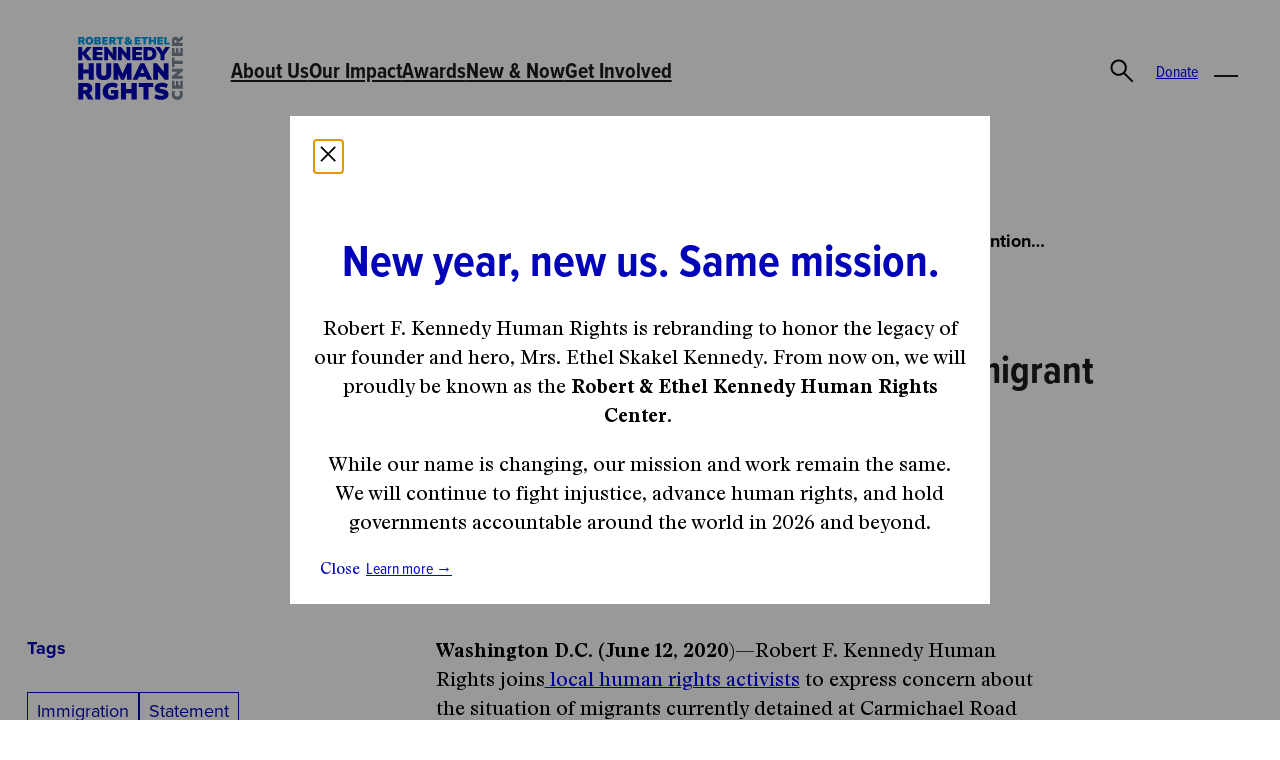

--- FILE ---
content_type: text/html; charset=UTF-8
request_url: https://rfkhumanrights.org/our-voices/grave-conditions-at-carmichael-immigrant-detention-center/
body_size: 30611
content:
<!DOCTYPE html>
<html lang="en-US">
<head>
	<meta charset="UTF-8" />
<script>
var gform;gform||(document.addEventListener("gform_main_scripts_loaded",function(){gform.scriptsLoaded=!0}),document.addEventListener("gform/theme/scripts_loaded",function(){gform.themeScriptsLoaded=!0}),window.addEventListener("DOMContentLoaded",function(){gform.domLoaded=!0}),gform={domLoaded:!1,scriptsLoaded:!1,themeScriptsLoaded:!1,isFormEditor:()=>"function"==typeof InitializeEditor,callIfLoaded:function(o){return!(!gform.domLoaded||!gform.scriptsLoaded||!gform.themeScriptsLoaded&&!gform.isFormEditor()||(gform.isFormEditor()&&console.warn("The use of gform.initializeOnLoaded() is deprecated in the form editor context and will be removed in Gravity Forms 3.1."),o(),0))},initializeOnLoaded:function(o){gform.callIfLoaded(o)||(document.addEventListener("gform_main_scripts_loaded",()=>{gform.scriptsLoaded=!0,gform.callIfLoaded(o)}),document.addEventListener("gform/theme/scripts_loaded",()=>{gform.themeScriptsLoaded=!0,gform.callIfLoaded(o)}),window.addEventListener("DOMContentLoaded",()=>{gform.domLoaded=!0,gform.callIfLoaded(o)}))},hooks:{action:{},filter:{}},addAction:function(o,r,e,t){gform.addHook("action",o,r,e,t)},addFilter:function(o,r,e,t){gform.addHook("filter",o,r,e,t)},doAction:function(o){gform.doHook("action",o,arguments)},applyFilters:function(o){return gform.doHook("filter",o,arguments)},removeAction:function(o,r){gform.removeHook("action",o,r)},removeFilter:function(o,r,e){gform.removeHook("filter",o,r,e)},addHook:function(o,r,e,t,n){null==gform.hooks[o][r]&&(gform.hooks[o][r]=[]);var d=gform.hooks[o][r];null==n&&(n=r+"_"+d.length),gform.hooks[o][r].push({tag:n,callable:e,priority:t=null==t?10:t})},doHook:function(r,o,e){var t;if(e=Array.prototype.slice.call(e,1),null!=gform.hooks[r][o]&&((o=gform.hooks[r][o]).sort(function(o,r){return o.priority-r.priority}),o.forEach(function(o){"function"!=typeof(t=o.callable)&&(t=window[t]),"action"==r?t.apply(null,e):e[0]=t.apply(null,e)})),"filter"==r)return e[0]},removeHook:function(o,r,t,n){var e;null!=gform.hooks[o][r]&&(e=(e=gform.hooks[o][r]).filter(function(o,r,e){return!!(null!=n&&n!=o.tag||null!=t&&t!=o.priority)}),gform.hooks[o][r]=e)}});
</script>

	<meta name="viewport" content="width=device-width, initial-scale=1" />
<meta name='robots' content='index, follow, max-image-preview:large, max-snippet:-1, max-video-preview:-1' />

	<!-- This site is optimized with the Yoast SEO plugin v26.4 - https://yoast.com/wordpress/plugins/seo/ -->
	<title>Grave Conditions at Carmichael Immigrant Detention Center - Robert &amp; Ethel Kennedy Human Rights Center</title>
	<link rel="canonical" href="https://rfkhumanrights.org/our-voices/grave-conditions-at-carmichael-immigrant-detention-center/" />
	<meta property="og:locale" content="en_US" />
	<meta property="og:type" content="article" />
	<meta property="og:title" content="Grave Conditions at Carmichael Immigrant Detention Center - Robert &amp; Ethel Kennedy Human Rights Center" />
	<meta property="og:description" content="Tags Share Washington D.C. (June 12, 2020)—Robert F. Kennedy Human Rights joins local human rights activists to express concern about the situation of migrants currently detained at Carmichael Road Immigrant Detention Center (“Carmichael Detention Center”) in The Bahamas, particularly in light of the ongoing COVID-19 pandemic. Last week, detainees’ concerns about COVID-19 in the facility [&hellip;]" />
	<meta property="og:url" content="https://rfkhumanrights.org/our-voices/grave-conditions-at-carmichael-immigrant-detention-center/" />
	<meta property="og:site_name" content="Robert &amp; Ethel Kennedy Human Rights Center" />
	<meta property="article:publisher" content="https://www.facebook.com/RFKHumanRights/" />
	<meta property="article:modified_time" content="2024-05-07T22:51:14+00:00" />
	<meta property="og:image" content="https://rfkhumanrights.org/wp-content/uploads/2024/05/rfkhr.png" />
	<meta property="og:image:width" content="1920" />
	<meta property="og:image:height" content="1080" />
	<meta property="og:image:type" content="image/png" />
	<meta name="twitter:card" content="summary_large_image" />
	<meta name="twitter:site" content="@rfkhumanrights" />
	<meta name="twitter:label1" content="Est. reading time" />
	<meta name="twitter:data1" content="2 minutes" />
	<script type="application/ld+json" class="yoast-schema-graph">{"@context":"https://schema.org","@graph":[{"@type":"WebPage","@id":"https://rfkhumanrights.org/our-voices/grave-conditions-at-carmichael-immigrant-detention-center/","url":"https://rfkhumanrights.org/our-voices/grave-conditions-at-carmichael-immigrant-detention-center/","name":"Grave Conditions at Carmichael Immigrant Detention Center - Robert &amp; Ethel Kennedy Human Rights Center","isPartOf":{"@id":"https://rfkhumanrights.org/#website"},"datePublished":"2020-06-12T08:00:00+00:00","dateModified":"2024-05-07T22:51:14+00:00","breadcrumb":{"@id":"https://rfkhumanrights.org/our-voices/grave-conditions-at-carmichael-immigrant-detention-center/#breadcrumb"},"inLanguage":"en-US","potentialAction":[{"@type":"ReadAction","target":["https://rfkhumanrights.org/our-voices/grave-conditions-at-carmichael-immigrant-detention-center/"]}]},{"@type":"BreadcrumbList","@id":"https://rfkhumanrights.org/our-voices/grave-conditions-at-carmichael-immigrant-detention-center/#breadcrumb","itemListElement":[{"@type":"ListItem","position":1,"name":"Home","item":"https://rfkhumanrights.org/"},{"@type":"ListItem","position":2,"name":"Our Voices","item":"https://rfkhumanrights.org/our-voices/"},{"@type":"ListItem","position":3,"name":"Grave Conditions at Carmichael Immigrant Detention Center"}]},{"@type":"WebSite","@id":"https://rfkhumanrights.org/#website","url":"https://rfkhumanrights.org/","name":"Robert & Ethel Kennedy Human Rights Center","description":"","publisher":{"@id":"https://rfkhumanrights.org/#organization"},"potentialAction":[{"@type":"SearchAction","target":{"@type":"EntryPoint","urlTemplate":"https://rfkhumanrights.org/?s={search_term_string}"},"query-input":{"@type":"PropertyValueSpecification","valueRequired":true,"valueName":"search_term_string"}}],"inLanguage":"en-US"},{"@type":"Organization","@id":"https://rfkhumanrights.org/#organization","name":"Robert & Ethel Kennedy Human Rights Center","url":"https://rfkhumanrights.org/","logo":{"@type":"ImageObject","inLanguage":"en-US","@id":"https://rfkhumanrights.org/#/schema/logo/image/","url":"https://rfkhumanrights.org/wp-content/uploads/2025/12/logo-encapsulated.png","contentUrl":"https://rfkhumanrights.org/wp-content/uploads/2025/12/logo-encapsulated.png","width":768,"height":646,"caption":"Robert & Ethel Kennedy Human Rights Center"},"image":{"@id":"https://rfkhumanrights.org/#/schema/logo/image/"},"sameAs":["https://www.facebook.com/RFKHumanRights/","https://x.com/rfkhumanrights","https://www.instagram.com/rfkhumanrights/","https://www.linkedin.com/company/robert-f--kennedy-center-for-justice-and-human-rights/","https://www.youtube.com/channel/UCbOhYzRaR06nxcs0KJk2tHg"]}]}</script>
	<!-- / Yoast SEO plugin. -->


<title>Grave Conditions at Carmichael Immigrant Detention Center - Robert &amp; Ethel Kennedy Human Rights Center</title>
<link rel='dns-prefetch' href='//officebureau.ca' />
<link rel='dns-prefetch' href='//maxcdn.bootstrapcdn.com' />
<link rel='dns-prefetch' href='//use.typekit.net' />
<link rel="alternate" type="application/rss+xml" title="Robert &amp; Ethel Kennedy Human Rights Center &raquo; Feed" href="https://rfkhumanrights.org/feed/" />
<link rel="alternate" type="application/rss+xml" title="Robert &amp; Ethel Kennedy Human Rights Center &raquo; Comments Feed" href="https://rfkhumanrights.org/comments/feed/" />
<link rel="alternate" title="oEmbed (JSON)" type="application/json+oembed" href="https://rfkhumanrights.org/wp-json/oembed/1.0/embed?url=https%3A%2F%2Frfkhumanrights.org%2Four-voices%2Fgrave-conditions-at-carmichael-immigrant-detention-center%2F" />
<link rel="alternate" title="oEmbed (XML)" type="text/xml+oembed" href="https://rfkhumanrights.org/wp-json/oembed/1.0/embed?url=https%3A%2F%2Frfkhumanrights.org%2Four-voices%2Fgrave-conditions-at-carmichael-immigrant-detention-center%2F&#038;format=xml" />
<style id='wp-img-auto-sizes-contain-inline-css'>
img:is([sizes=auto i],[sizes^="auto," i]){contain-intrinsic-size:3000px 1500px}
/*# sourceURL=wp-img-auto-sizes-contain-inline-css */
</style>
<style id='wp-block-image-inline-css'>
.wp-block-image>a,.wp-block-image>figure>a{display:inline-block}.wp-block-image img{box-sizing:border-box;height:auto;max-width:100%;vertical-align:bottom}@media not (prefers-reduced-motion){.wp-block-image img.hide{visibility:hidden}.wp-block-image img.show{animation:show-content-image .4s}}.wp-block-image[style*=border-radius] img,.wp-block-image[style*=border-radius]>a{border-radius:inherit}.wp-block-image.has-custom-border img{box-sizing:border-box}.wp-block-image.aligncenter{text-align:center}.wp-block-image.alignfull>a,.wp-block-image.alignwide>a{width:100%}.wp-block-image.alignfull img,.wp-block-image.alignwide img{height:auto;width:100%}.wp-block-image .aligncenter,.wp-block-image .alignleft,.wp-block-image .alignright,.wp-block-image.aligncenter,.wp-block-image.alignleft,.wp-block-image.alignright{display:table}.wp-block-image .aligncenter>figcaption,.wp-block-image .alignleft>figcaption,.wp-block-image .alignright>figcaption,.wp-block-image.aligncenter>figcaption,.wp-block-image.alignleft>figcaption,.wp-block-image.alignright>figcaption{caption-side:bottom;display:table-caption}.wp-block-image .alignleft{float:left;margin:.5em 1em .5em 0}.wp-block-image .alignright{float:right;margin:.5em 0 .5em 1em}.wp-block-image .aligncenter{margin-left:auto;margin-right:auto}.wp-block-image :where(figcaption){margin-bottom:1em;margin-top:.5em}.wp-block-image.is-style-circle-mask img{border-radius:9999px}@supports ((-webkit-mask-image:none) or (mask-image:none)) or (-webkit-mask-image:none){.wp-block-image.is-style-circle-mask img{border-radius:0;-webkit-mask-image:url('data:image/svg+xml;utf8,<svg viewBox="0 0 100 100" xmlns="http://www.w3.org/2000/svg"><circle cx="50" cy="50" r="50"/></svg>');mask-image:url('data:image/svg+xml;utf8,<svg viewBox="0 0 100 100" xmlns="http://www.w3.org/2000/svg"><circle cx="50" cy="50" r="50"/></svg>');mask-mode:alpha;-webkit-mask-position:center;mask-position:center;-webkit-mask-repeat:no-repeat;mask-repeat:no-repeat;-webkit-mask-size:contain;mask-size:contain}}:root :where(.wp-block-image.is-style-rounded img,.wp-block-image .is-style-rounded img){border-radius:9999px}.wp-block-image figure{margin:0}.wp-lightbox-container{display:flex;flex-direction:column;position:relative}.wp-lightbox-container img{cursor:zoom-in}.wp-lightbox-container img:hover+button{opacity:1}.wp-lightbox-container button{align-items:center;backdrop-filter:blur(16px) saturate(180%);background-color:#5a5a5a40;border:none;border-radius:4px;cursor:zoom-in;display:flex;height:20px;justify-content:center;opacity:0;padding:0;position:absolute;right:16px;text-align:center;top:16px;width:20px;z-index:100}@media not (prefers-reduced-motion){.wp-lightbox-container button{transition:opacity .2s ease}}.wp-lightbox-container button:focus-visible{outline:3px auto #5a5a5a40;outline:3px auto -webkit-focus-ring-color;outline-offset:3px}.wp-lightbox-container button:hover{cursor:pointer;opacity:1}.wp-lightbox-container button:focus{opacity:1}.wp-lightbox-container button:focus,.wp-lightbox-container button:hover,.wp-lightbox-container button:not(:hover):not(:active):not(.has-background){background-color:#5a5a5a40;border:none}.wp-lightbox-overlay{box-sizing:border-box;cursor:zoom-out;height:100vh;left:0;overflow:hidden;position:fixed;top:0;visibility:hidden;width:100%;z-index:100000}.wp-lightbox-overlay .close-button{align-items:center;cursor:pointer;display:flex;justify-content:center;min-height:40px;min-width:40px;padding:0;position:absolute;right:calc(env(safe-area-inset-right) + 16px);top:calc(env(safe-area-inset-top) + 16px);z-index:5000000}.wp-lightbox-overlay .close-button:focus,.wp-lightbox-overlay .close-button:hover,.wp-lightbox-overlay .close-button:not(:hover):not(:active):not(.has-background){background:none;border:none}.wp-lightbox-overlay .lightbox-image-container{height:var(--wp--lightbox-container-height);left:50%;overflow:hidden;position:absolute;top:50%;transform:translate(-50%,-50%);transform-origin:top left;width:var(--wp--lightbox-container-width);z-index:9999999999}.wp-lightbox-overlay .wp-block-image{align-items:center;box-sizing:border-box;display:flex;height:100%;justify-content:center;margin:0;position:relative;transform-origin:0 0;width:100%;z-index:3000000}.wp-lightbox-overlay .wp-block-image img{height:var(--wp--lightbox-image-height);min-height:var(--wp--lightbox-image-height);min-width:var(--wp--lightbox-image-width);width:var(--wp--lightbox-image-width)}.wp-lightbox-overlay .wp-block-image figcaption{display:none}.wp-lightbox-overlay button{background:none;border:none}.wp-lightbox-overlay .scrim{background-color:#fff;height:100%;opacity:.9;position:absolute;width:100%;z-index:2000000}.wp-lightbox-overlay.active{visibility:visible}@media not (prefers-reduced-motion){.wp-lightbox-overlay.active{animation:turn-on-visibility .25s both}.wp-lightbox-overlay.active img{animation:turn-on-visibility .35s both}.wp-lightbox-overlay.show-closing-animation:not(.active){animation:turn-off-visibility .35s both}.wp-lightbox-overlay.show-closing-animation:not(.active) img{animation:turn-off-visibility .25s both}.wp-lightbox-overlay.zoom.active{animation:none;opacity:1;visibility:visible}.wp-lightbox-overlay.zoom.active .lightbox-image-container{animation:lightbox-zoom-in .4s}.wp-lightbox-overlay.zoom.active .lightbox-image-container img{animation:none}.wp-lightbox-overlay.zoom.active .scrim{animation:turn-on-visibility .4s forwards}.wp-lightbox-overlay.zoom.show-closing-animation:not(.active){animation:none}.wp-lightbox-overlay.zoom.show-closing-animation:not(.active) .lightbox-image-container{animation:lightbox-zoom-out .4s}.wp-lightbox-overlay.zoom.show-closing-animation:not(.active) .lightbox-image-container img{animation:none}.wp-lightbox-overlay.zoom.show-closing-animation:not(.active) .scrim{animation:turn-off-visibility .4s forwards}}@keyframes show-content-image{0%{visibility:hidden}99%{visibility:hidden}to{visibility:visible}}@keyframes turn-on-visibility{0%{opacity:0}to{opacity:1}}@keyframes turn-off-visibility{0%{opacity:1;visibility:visible}99%{opacity:0;visibility:visible}to{opacity:0;visibility:hidden}}@keyframes lightbox-zoom-in{0%{transform:translate(calc((-100vw + var(--wp--lightbox-scrollbar-width))/2 + var(--wp--lightbox-initial-left-position)),calc(-50vh + var(--wp--lightbox-initial-top-position))) scale(var(--wp--lightbox-scale))}to{transform:translate(-50%,-50%) scale(1)}}@keyframes lightbox-zoom-out{0%{transform:translate(-50%,-50%) scale(1);visibility:visible}99%{visibility:visible}to{transform:translate(calc((-100vw + var(--wp--lightbox-scrollbar-width))/2 + var(--wp--lightbox-initial-left-position)),calc(-50vh + var(--wp--lightbox-initial-top-position))) scale(var(--wp--lightbox-scale));visibility:hidden}}
/*# sourceURL=https://rfkhumanrights.org/wp-includes/blocks/image/style.min.css */
</style>
<style id='wp-block-navigation-link-inline-css'>
.wp-block-navigation .wp-block-navigation-item__label{overflow-wrap:break-word}.wp-block-navigation .wp-block-navigation-item__description{display:none}.link-ui-tools{outline:1px solid #f0f0f0;padding:8px}.link-ui-block-inserter{padding-top:8px}.link-ui-block-inserter__back{margin-left:8px;text-transform:uppercase}
/*# sourceURL=https://rfkhumanrights.org/wp-includes/blocks/navigation-link/style.min.css */
</style>
<link rel="stylesheet preload" as="style" href="https://rfkhumanrights.org/wp-includes/blocks/navigation/style.min.css?ver=6.9" media="all"><style id='wp-block-group-inline-css'>
.wp-block-group{box-sizing:border-box}:where(.wp-block-group.wp-block-group-is-layout-constrained){position:relative}
/*# sourceURL=https://rfkhumanrights.org/wp-includes/blocks/group/style.min.css */
</style>
<style id='nua-search-bar-style-inline-css'>
:root .wp-block-nua-search-bar{align-items:center;display:flex;flex-grow:0;justify-content:flex-end;transition:all .8s}:root .wp-block-nua-search-bar form{position:relative}:root .wp-block-nua-search-bar form:focus{outline:none}:root .wp-block-nua-search-bar input[type=text]{border:none;border-bottom:1px solid #000;height:2rem;padding:0;width:100%}:root .wp-block-nua-search-bar input[type=text]:active,:root .wp-block-nua-search-bar input[type=text]:focus-visible{outline:2px solid #000;outline-offset:2px}:root .wp-block-nua-search-bar button[type=submit]{-webkit-appearance:none;appearance:none;background:none;border:none}:root .wp-block-nua-search-bar #search-form{display:flex;transition:all .8s;width:0}:root .wp-block-nua-search-bar .icons{align-items:center;display:flex;height:44px;justify-content:center;width:44px}:root .wp-block-nua-search-bar .icons img{cursor:pointer;max-height:32px;max-width:32px}:root .wp-block-nua-search-bar #close-icon,:root .wp-block-nua-search-bar.search-open #search-icon{display:none}:root .wp-block-nua-search-bar.search-open #close-icon{display:block}:root .wp-block-nua-search-bar.search-open #search-form{width:240px}:root .wp-block-nua-search-bar .autocomplete{background-color:var(--wp--preset--color--white);border:1px solid #000;height:auto;left:0;list-style:none;padding:1rem;position:absolute;top:100%;width:100%}:root .wp-block-nua-search-bar .autocomplete.hidden{display:none}:root .wp-block-nua-search-bar .autocomplete button{-webkit-appearance:none;appearance:none;background:none;border:none;color:var(--wp--preset--color--grey-300);font-family:var(--wp--preset--font-family--proxima-nova)}:root .wp-block-nua-search-bar .autocomplete button strong{color:var(--wp--preset--color--black);font-weight:700}:root .wp-block-nua-search-bar .autocomplete button:hover{text-decoration:underline}:root .wp-block-nua-search-bar .autocomplete button:active,:root .wp-block-nua-search-bar .autocomplete button:focus-visible{outline:2px solid #000;outline-offset:2px}

/*# sourceURL=https://rfkhumanrights.org/wp-content/plugins/rfkhr/blocks/search-bar/build/style-index.css */
</style>
<style id='wp-block-button-inline-css'>
.wp-block-button__link{align-content:center;box-sizing:border-box;cursor:pointer;display:inline-block;height:100%;text-align:center;word-break:break-word}.wp-block-button__link.aligncenter{text-align:center}.wp-block-button__link.alignright{text-align:right}:where(.wp-block-button__link){border-radius:9999px;box-shadow:none;padding:calc(.667em + 2px) calc(1.333em + 2px);text-decoration:none}.wp-block-button[style*=text-decoration] .wp-block-button__link{text-decoration:inherit}.wp-block-buttons>.wp-block-button.has-custom-width{max-width:none}.wp-block-buttons>.wp-block-button.has-custom-width .wp-block-button__link{width:100%}.wp-block-buttons>.wp-block-button.has-custom-font-size .wp-block-button__link{font-size:inherit}.wp-block-buttons>.wp-block-button.wp-block-button__width-25{width:calc(25% - var(--wp--style--block-gap, .5em)*.75)}.wp-block-buttons>.wp-block-button.wp-block-button__width-50{width:calc(50% - var(--wp--style--block-gap, .5em)*.5)}.wp-block-buttons>.wp-block-button.wp-block-button__width-75{width:calc(75% - var(--wp--style--block-gap, .5em)*.25)}.wp-block-buttons>.wp-block-button.wp-block-button__width-100{flex-basis:100%;width:100%}.wp-block-buttons.is-vertical>.wp-block-button.wp-block-button__width-25{width:25%}.wp-block-buttons.is-vertical>.wp-block-button.wp-block-button__width-50{width:50%}.wp-block-buttons.is-vertical>.wp-block-button.wp-block-button__width-75{width:75%}.wp-block-button.is-style-squared,.wp-block-button__link.wp-block-button.is-style-squared{border-radius:0}.wp-block-button.no-border-radius,.wp-block-button__link.no-border-radius{border-radius:0!important}:root :where(.wp-block-button .wp-block-button__link.is-style-outline),:root :where(.wp-block-button.is-style-outline>.wp-block-button__link){border:2px solid;padding:.667em 1.333em}:root :where(.wp-block-button .wp-block-button__link.is-style-outline:not(.has-text-color)),:root :where(.wp-block-button.is-style-outline>.wp-block-button__link:not(.has-text-color)){color:currentColor}:root :where(.wp-block-button .wp-block-button__link.is-style-outline:not(.has-background)),:root :where(.wp-block-button.is-style-outline>.wp-block-button__link:not(.has-background)){background-color:initial;background-image:none}
/*# sourceURL=https://rfkhumanrights.org/wp-includes/blocks/button/style.min.css */
</style>
<style id='wp-block-buttons-inline-css'>
.wp-block-buttons{box-sizing:border-box}.wp-block-buttons.is-vertical{flex-direction:column}.wp-block-buttons.is-vertical>.wp-block-button:last-child{margin-bottom:0}.wp-block-buttons>.wp-block-button{display:inline-block;margin:0}.wp-block-buttons.is-content-justification-left{justify-content:flex-start}.wp-block-buttons.is-content-justification-left.is-vertical{align-items:flex-start}.wp-block-buttons.is-content-justification-center{justify-content:center}.wp-block-buttons.is-content-justification-center.is-vertical{align-items:center}.wp-block-buttons.is-content-justification-right{justify-content:flex-end}.wp-block-buttons.is-content-justification-right.is-vertical{align-items:flex-end}.wp-block-buttons.is-content-justification-space-between{justify-content:space-between}.wp-block-buttons.aligncenter{text-align:center}.wp-block-buttons:not(.is-content-justification-space-between,.is-content-justification-right,.is-content-justification-left,.is-content-justification-center) .wp-block-button.aligncenter{margin-left:auto;margin-right:auto;width:100%}.wp-block-buttons[style*=text-decoration] .wp-block-button,.wp-block-buttons[style*=text-decoration] .wp-block-button__link{text-decoration:inherit}.wp-block-buttons.has-custom-font-size .wp-block-button__link{font-size:inherit}.wp-block-buttons .wp-block-button__link{width:100%}.wp-block-button.aligncenter{text-align:center}
/*# sourceURL=https://rfkhumanrights.org/wp-includes/blocks/buttons/style.min.css */
</style>
<style id='wp-block-search-inline-css'>
.wp-block-search__button{margin-left:10px;word-break:normal}.wp-block-search__button.has-icon{line-height:0}.wp-block-search__button svg{height:1.25em;min-height:24px;min-width:24px;width:1.25em;fill:currentColor;vertical-align:text-bottom}:where(.wp-block-search__button){border:1px solid #ccc;padding:6px 10px}.wp-block-search__inside-wrapper{display:flex;flex:auto;flex-wrap:nowrap;max-width:100%}.wp-block-search__label{width:100%}.wp-block-search.wp-block-search__button-only .wp-block-search__button{box-sizing:border-box;display:flex;flex-shrink:0;justify-content:center;margin-left:0;max-width:100%}.wp-block-search.wp-block-search__button-only .wp-block-search__inside-wrapper{min-width:0!important;transition-property:width}.wp-block-search.wp-block-search__button-only .wp-block-search__input{flex-basis:100%;transition-duration:.3s}.wp-block-search.wp-block-search__button-only.wp-block-search__searchfield-hidden,.wp-block-search.wp-block-search__button-only.wp-block-search__searchfield-hidden .wp-block-search__inside-wrapper{overflow:hidden}.wp-block-search.wp-block-search__button-only.wp-block-search__searchfield-hidden .wp-block-search__input{border-left-width:0!important;border-right-width:0!important;flex-basis:0;flex-grow:0;margin:0;min-width:0!important;padding-left:0!important;padding-right:0!important;width:0!important}:where(.wp-block-search__input){appearance:none;border:1px solid #949494;flex-grow:1;font-family:inherit;font-size:inherit;font-style:inherit;font-weight:inherit;letter-spacing:inherit;line-height:inherit;margin-left:0;margin-right:0;min-width:3rem;padding:8px;text-decoration:unset!important;text-transform:inherit}:where(.wp-block-search__button-inside .wp-block-search__inside-wrapper){background-color:#fff;border:1px solid #949494;box-sizing:border-box;padding:4px}:where(.wp-block-search__button-inside .wp-block-search__inside-wrapper) .wp-block-search__input{border:none;border-radius:0;padding:0 4px}:where(.wp-block-search__button-inside .wp-block-search__inside-wrapper) .wp-block-search__input:focus{outline:none}:where(.wp-block-search__button-inside .wp-block-search__inside-wrapper) :where(.wp-block-search__button){padding:4px 8px}.wp-block-search.aligncenter .wp-block-search__inside-wrapper{margin:auto}.wp-block[data-align=right] .wp-block-search.wp-block-search__button-only .wp-block-search__inside-wrapper{float:right}
/*# sourceURL=https://rfkhumanrights.org/wp-includes/blocks/search/style.min.css */
</style>
<style id='wp-block-columns-inline-css'>
.wp-block-columns{box-sizing:border-box;display:flex;flex-wrap:wrap!important}@media (min-width:782px){.wp-block-columns{flex-wrap:nowrap!important}}.wp-block-columns{align-items:normal!important}.wp-block-columns.are-vertically-aligned-top{align-items:flex-start}.wp-block-columns.are-vertically-aligned-center{align-items:center}.wp-block-columns.are-vertically-aligned-bottom{align-items:flex-end}@media (max-width:781px){.wp-block-columns:not(.is-not-stacked-on-mobile)>.wp-block-column{flex-basis:100%!important}}@media (min-width:782px){.wp-block-columns:not(.is-not-stacked-on-mobile)>.wp-block-column{flex-basis:0;flex-grow:1}.wp-block-columns:not(.is-not-stacked-on-mobile)>.wp-block-column[style*=flex-basis]{flex-grow:0}}.wp-block-columns.is-not-stacked-on-mobile{flex-wrap:nowrap!important}.wp-block-columns.is-not-stacked-on-mobile>.wp-block-column{flex-basis:0;flex-grow:1}.wp-block-columns.is-not-stacked-on-mobile>.wp-block-column[style*=flex-basis]{flex-grow:0}:where(.wp-block-columns){margin-bottom:1.75em}:where(.wp-block-columns.has-background){padding:1.25em 2.375em}.wp-block-column{flex-grow:1;min-width:0;overflow-wrap:break-word;word-break:break-word}.wp-block-column.is-vertically-aligned-top{align-self:flex-start}.wp-block-column.is-vertically-aligned-center{align-self:center}.wp-block-column.is-vertically-aligned-bottom{align-self:flex-end}.wp-block-column.is-vertically-aligned-stretch{align-self:stretch}.wp-block-column.is-vertically-aligned-bottom,.wp-block-column.is-vertically-aligned-center,.wp-block-column.is-vertically-aligned-top{width:100%}
/*# sourceURL=https://rfkhumanrights.org/wp-includes/blocks/columns/style.min.css */
</style>
<style id='nua-flyout-nav-style-inline-css'>
body{--wp--preset--color--primary:var(--wp--preset--color--blue-primary);--wp--preset--color--accent:var(--wp--preset--color--light-blue)}:root .wp-block-nua-flyout-nav{--menu-height:100%}:root .wp-block-nua-flyout-nav__toggle{-webkit-appearance:none;appearance:none;background:none;border:none;cursor:pointer;display:block;height:32px;position:relative;width:32px}:root .wp-block-nua-flyout-nav__toggle:before{border-block:2px solid var(--wp--preset--color--black);content:"";height:8px;left:4px;position:absolute;top:8px;transition:all .3s;width:24px}:root .wp-block-nua-flyout-nav__toggle:after{border-block-end:2px solid var(--wp--preset--color--black);content:"";height:0;left:4px;position:absolute;top:20px;width:24px}:root .wp-block-nua-flyout-nav__toggle[aria-expanded=true]:before{border-block-start:none;transform:rotate(45deg) translate(1px)}:root .wp-block-nua-flyout-nav__toggle[aria-expanded=true]:after{transform:rotate(-45deg) translate(2px,-6px)}:root .wp-block-nua-flyout-nav__panel{background-color:var(--wp--preset--color--blue-primary);bottom:0;color:var(--wp--preset--color--white);height:min-content;left:0;opacity:1;padding:var(--wp--preset--spacing--50) var(--wp--preset--spacing--40);position:absolute;right:0;top:var(--menu-height);transition:all .3s;visibility:visible;width:100%;z-index:15}@media screen and (min-width:1100px){:root .wp-block-nua-flyout-nav__panel .wp-block-search{display:none}}:root .wp-block-nua-flyout-nav__panel[aria-hidden=true]{height:0;opacity:0;pointer-events:none;visibility:hidden}:root .wp-block-nua-flyout-nav__panel a{color:var(--wp--preset--color--white);text-decoration:none;transition:border .25s ease-in-out}:root .wp-block-nua-flyout-nav__panel a:hover{color:var(--wp--preset--color--white);-webkit-text-decoration:underline solid var(--wp--preset--color--white);text-decoration:underline solid var(--wp--preset--color--white);text-decoration-thickness:1px;text-underline-offset:.25em}:root .wp-block-nua-flyout-nav__panel a:focus-visible{text-decoration:underline}@media screen and (max-width:782px){:root .wp-block-nua-flyout-nav__panel .wp-block-navigation-submenu.has-child{border-block-end:1px solid var(--wp--preset--color--white);display:grid;grid-template-columns:1fr 1.5rem;margin-block-end:1rem}:root .wp-block-nua-flyout-nav__panel .wp-block-navigation-submenu.has-child:after{border-left:1px solid var(--wp--preset--color--white);bottom:0;content:"";display:block;height:100%;position:absolute;right:2.5rem}:root .wp-block-nua-flyout-nav__panel nav.wp-block-navigation.is-style-nav-column .wp-block-navigation-item.has-child .wp-block-navigation__submenu-container{grid-column:1/3;grid-row:2/3;height:0;opacity:0;visibility:hidden}:root .wp-block-nua-flyout-nav__panel nav.wp-block-navigation.is-style-nav-column .wp-block-navigation-item.has-child .wp-block-navigation__submenu-container .wp-block-navigation-item__content{font-size:1.25rem}:root .wp-block-nua-flyout-nav__panel nav.wp-block-navigation.is-style-nav-column .wp-block-navigation-item.has-child .wp-block-navigation-item__content{font-size:1.25rem;grid-column:1/2;grid-row:1/2;max-width:calc(100% - 2.5rem)}:root .wp-block-nua-flyout-nav__panel nav.wp-block-navigation.is-style-nav-column .wp-block-navigation-item.has-child .wp-block-navigation__submenu-icon{display:none}:root .wp-block-nua-flyout-nav__panel nav.wp-block-navigation.is-style-nav-column .wp-block-navigation-item.has-child.is-open .wp-block-navigation__submenu-container{height:auto;opacity:1;padding-top:.5rem;top:0;visibility:visible}:root .wp-block-nua-flyout-nav .wp-block-columns{row-gap:0}}:root .wp-block-nua-flyout-nav__mobile-toggle{-webkit-appearance:none;appearance:none;background:none;border:none;display:none}@media screen and (max-width:782px){:root .wp-block-nua-flyout-nav__mobile-toggle{color:inherit;display:block;font-size:2rem;grid-column:2/3;grid-row:1/2;line-height:.5;transition:transform .15s ease-in-out}.is-open :root .wp-block-nua-flyout-nav__mobile-toggle{transform:rotate(45deg)}}

/*# sourceURL=https://rfkhumanrights.org/wp-content/plugins/rfkhr/blocks/flyout-nav/build/style-index.css */
</style>
<style id='nua-breadcrumbs-style-inline-css'>
body{--wp--preset--color--primary:var(--wp--preset--color--blue-primary);--wp--preset--color--accent:var(--wp--preset--color--light-blue)}:root .nua-breadcrumbs{color:inherit;display:inline-flex;font-family:proxima-nova,sans-serif;font-size:var(--wp--preset--font-size--size-18);font-weight:700;gap:1rem}:root .nua-breadcrumbs ol{list-style:none;margin:0;padding:1rem 0}:root .nua-breadcrumbs ol li{align-items:center;display:inline-flex}:root .nua-breadcrumbs ol li:not(:last-child):after{background-color:currentColor;-webkit-clip-path:polygon(0 0,100% 50%,0 100%);clip-path:polygon(0 0,100% 50%,0 100%);content:" ";display:inline-block;height:.625rem;margin-inline:.75rem;width:.5rem}:root .nua-breadcrumbs ol li a{color:inherit;text-decoration:none}

/*# sourceURL=https://rfkhumanrights.org/wp-content/plugins/rfkhr/blocks/breadcrumbs/build/style-index.css */
</style>
<style id='nua-post-type-label-style-inline-css'>
:root .post-type-label{color:inherit}

/*# sourceURL=https://rfkhumanrights.org/wp-content/plugins/rfkhr/blocks/post-type-label/build/style-index.css */
</style>
<style id='wp-block-post-title-inline-css'>
.wp-block-post-title{box-sizing:border-box;word-break:break-word}.wp-block-post-title :where(a){display:inline-block;font-family:inherit;font-size:inherit;font-style:inherit;font-weight:inherit;letter-spacing:inherit;line-height:inherit;text-decoration:inherit}
/*# sourceURL=https://rfkhumanrights.org/wp-includes/blocks/post-title/style.min.css */
</style>
<style id='nua-authors-style-inline-css'>
:root .nua-authors{color:inherit}:root .nua-authors__list{column-gap:1rem;display:flex;flex-wrap:wrap;list-style:none;margin-block-start:0;margin-inline-start:0;padding-inline-start:0}:root .nua-authors__list li{font-family:var(--wp--preset--font-family--proxima-nova);font-size:var(--wp--preset--font-size--size-16);font-weight:700;padding:0;text-transform:uppercase}:root .nua-authors__list li a{color:inherit;text-decoration:none}:root .nua-authors__list li a:hover{text-decoration:underline}:root .nua-authors__list li a:active{color:var(--wp--preset--color--grey-300)}:root .nua-authors__list li a:focus-visible{outline:2px solid var(--wp--preset--color--yellow)}:root .nua-authors__by{margin-inline-end:-.5em}

/*# sourceURL=https://rfkhumanrights.org/wp-content/plugins/rfkhr/blocks/authors/build/style-index.css */
</style>
<style id='wp-block-post-date-inline-css'>
.wp-block-post-date{box-sizing:border-box}
/*# sourceURL=https://rfkhumanrights.org/wp-includes/blocks/post-date/style.min.css */
</style>
<style id='wp-block-heading-inline-css'>
h1:where(.wp-block-heading).has-background,h2:where(.wp-block-heading).has-background,h3:where(.wp-block-heading).has-background,h4:where(.wp-block-heading).has-background,h5:where(.wp-block-heading).has-background,h6:where(.wp-block-heading).has-background{padding:1.25em 2.375em}h1.has-text-align-left[style*=writing-mode]:where([style*=vertical-lr]),h1.has-text-align-right[style*=writing-mode]:where([style*=vertical-rl]),h2.has-text-align-left[style*=writing-mode]:where([style*=vertical-lr]),h2.has-text-align-right[style*=writing-mode]:where([style*=vertical-rl]),h3.has-text-align-left[style*=writing-mode]:where([style*=vertical-lr]),h3.has-text-align-right[style*=writing-mode]:where([style*=vertical-rl]),h4.has-text-align-left[style*=writing-mode]:where([style*=vertical-lr]),h4.has-text-align-right[style*=writing-mode]:where([style*=vertical-rl]),h5.has-text-align-left[style*=writing-mode]:where([style*=vertical-lr]),h5.has-text-align-right[style*=writing-mode]:where([style*=vertical-rl]),h6.has-text-align-left[style*=writing-mode]:where([style*=vertical-lr]),h6.has-text-align-right[style*=writing-mode]:where([style*=vertical-rl]){rotate:180deg}
/*# sourceURL=https://rfkhumanrights.org/wp-includes/blocks/heading/style.min.css */
</style>
<style id='nua-taxonomy-terms-style-inline-css'>
body{--wp--preset--color--primary:var(--wp--preset--color--blue-primary);--wp--preset--color--accent:var(--wp--preset--color--light-blue)}:root .taxonomy-terms__list{display:flex;flex-wrap:wrap;gap:0 .75rem;list-style:none;margin:0 0 .75rem;padding:0}:root .taxonomy-terms__item{margin-block-end:0}:root .taxonomy-terms__item a{background:none;border:1px solid var(--wp--preset--color--blue-primary);border-radius:0;-webkit-box-decoration-break:clone;box-decoration-break:clone;color:var(--wp--preset--color--blue-primary);font-family:proxima-nova,sans-serif;font-size:var(--wp--preset--font-size--size-18);line-height:2.5;padding:.25em .5em;text-decoration:none;transition:all .15s ease-in-out}:root .taxonomy-terms__item a:hover{background-color:var(--wp--preset--color--blue-primary);color:var(--wp--preset--color--white);text-decoration:none}:root .taxonomy-terms__item a:active{background-color:var(--wp--preset--color--grey-300);border-color:var(--wp--preset--color--grey-300);color:var(--wp--preset--color--white);text-decoration:none}:root .taxonomy-terms__item a:focus,:root .taxonomy-terms__item a:focus-visible{background-color:var(--wp--preset--color--white);border-color:var(--wp--preset--color--blue-primary);color:var(--wp--preset--color--blue-primary);outline:2px solid var(--wp--preset--color--yellow);outline-offset:1px;text-decoration:none}h4:has(+.taxonomy-terms){display:none}h4:has(+.taxonomy-terms>ul>li){display:block}

/*# sourceURL=https://rfkhumanrights.org/wp-content/plugins/rfkhr/blocks/taxonomy-terms/build/style-index.css */
</style>
<style id='acf-social-share-bar-style-inline-css'>
body{--wp--preset--color--primary:var(--wp--preset--color--blue-primary);--wp--preset--color--accent:var(--wp--preset--color--light-blue)}:root .social-share-block{align-items:center;display:flex;flex-direction:row;flex-wrap:nowrap}:root .social-share-block>p{font-family:proxima-nova,sans-serif;font-size:1.25rem;font-weight:700;margin-block-end:0;margin-inline-end:1rem;text-transform:uppercase}:root .social-share-block .social-share-bar{align-items:center;display:flex;gap:.5rem;justify-content:center;list-style:none;margin:0;padding:0}:root .social-share-block .social-share-bar li{line-height:1}:root .social-share-block .social-share-bar button{background:none;border:none;border-collapse:collapse;color:var(--wp--preset--color--blue-primary);padding:0}:root .social-share-block .social-share-bar a{color:var(--wp--preset--color--blue-primary);display:block}:root .social-share-block .social-share-bar svg{color:inherit;height:2rem;width:2rem}:root .social-share-block .social-share-bar a,:root .social-share-block .social-share-bar button{border-radius:50%;display:block;height:2rem;transition:color .15s ease-in-out,background-color .15s ease-in-out;width:2rem}:root .social-share-block .social-share-bar a:hover,:root .social-share-block .social-share-bar button:hover{background-color:var(--wp--preset--color--blue-primary);color:var(--wp--preset--color--white);cursor:pointer;display:block;outline:none}:root .social-share-block .social-share-bar .nua-copy-to-clipboard__wrapper{position:relative}:root .social-share-block .social-share-bar .nua-copy-to-clipboard__status{left:calc(100% + 1rem);opacity:0;position:absolute;transition:opacity .15s ease-in-out;white-space:nowrap}:root .social-share-block .social-share-bar .nua-copy-to-clipboard__status.visible{opacity:1}.has-blue-primary-background-color .social-share-block .social-share-bar a,.has-blue-primary-background-color .social-share-block .social-share-bar button{color:var(--wp--preset--color--white)}.has-blue-primary-background-color .social-share-block .social-share-bar a:hover,.has-blue-primary-background-color .social-share-block .social-share-bar button:hover{background-color:var(--wp--preset--color--red);color:var(--wp--preset--color--white)}

/*# sourceURL=https://rfkhumanrights.org/wp-content/plugins/rfkhr/blocks/social-share-bar/build/style-index.css */
</style>
<style id='wp-block-paragraph-inline-css'>
.is-small-text{font-size:.875em}.is-regular-text{font-size:1em}.is-large-text{font-size:2.25em}.is-larger-text{font-size:3em}.has-drop-cap:not(:focus):first-letter{float:left;font-size:8.4em;font-style:normal;font-weight:100;line-height:.68;margin:.05em .1em 0 0;text-transform:uppercase}body.rtl .has-drop-cap:not(:focus):first-letter{float:none;margin-left:.1em}p.has-drop-cap.has-background{overflow:hidden}:root :where(p.has-background){padding:1.25em 2.375em}:where(p.has-text-color:not(.has-link-color)) a{color:inherit}p.has-text-align-left[style*="writing-mode:vertical-lr"],p.has-text-align-right[style*="writing-mode:vertical-rl"]{rotate:180deg}
/*# sourceURL=https://rfkhumanrights.org/wp-includes/blocks/paragraph/style.min.css */
</style>
<style id='acf-related-content-style-inline-css'>
body{--wp--preset--color--primary:var(--wp--preset--color--blue-primary);--wp--preset--color--accent:var(--wp--preset--color--light-blue)}:root .related-content{--grid-gap:2rem;border-block-start:2px solid var(--wp--preset--color--blue-primary);padding-block:2rem}:root .related-content__heading{color:var(--wp--preset--color--black);font-family:proxima-nova-condensed,sans-serif;font-size:var(--wp--preset--font-size--size-46);font-weight:700;margin-block-end:1em}:root .related-content__items{display:grid;gap:var(--grid-gap);grid-template-columns:repeat(3,1fr);margin-block-end:1rem}@media screen and (max-width:782px){:root .related-content__items{grid-template-columns:1fr}}:root .related-content__items .content-card{position:relative}:root .related-content__items .content-card__media{display:none}:root .related-content__items .content-card:before{border-left:1px solid var(--wp--preset--color--blue-primary);content:"";display:block;height:100%;left:calc(var(--grid-gap)/-2);position:absolute;top:0;width:0}@media screen and (max-width:782px){:root .related-content__items .content-card:before{display:none}}:root .related-content__items .content-card:nth-child(3n+1):before{display:none}@media screen and (max-width:782px){:root .related-content__items .content-card:last-of-type{border-block-end:none}:root .related-content__items .content-card{border-block-end:1px solid var(--wp--preset--color--blue-primary);padding-block-end:1rem}}

/*# sourceURL=https://rfkhumanrights.org/wp-content/plugins/rfkhr/blocks/related-content/build/style-index.css */
</style>
<style id='wp-block-post-content-inline-css'>
.wp-block-post-content{display:flow-root}
/*# sourceURL=https://rfkhumanrights.org/wp-includes/blocks/post-content/style.min.css */
</style>
<style id='acf-donate-form-style-inline-css'>
body{--wp--preset--color--primary:var(--wp--preset--color--blue-primary);--wp--preset--color--accent:var(--wp--preset--color--light-blue)}:root .donate-form{--foreground-color:var(--wp--preset--color--blue-primary);--background-color:var(--wp--preset--color--white);--accent-color:var(--wp--preset--color--red);--text-color:var(--wp--preset--color--black);--checkbox-selected:var(--wp--preset--color--blue-primary);--amount-selected-text:var(--wp--preset--color--white);--amount-selected-background:var(--wp--preset--color--red)}:root .donate-form fieldset{border:none;margin:0;padding:0}:root .donate-form legend{color:var(--text-color);font-family:proxima-nova-condensed,sans-serif;font-size:var(--wp--preset--font-size--size-20);font-weight:700;margin-block-end:.5rem}:root .donate-form__frequency{margin-block-end:1rem}:root .donate-form__frequency input[type=radio]{display:none}:root .donate-form__frequency label{--radio-size:24px;align-items:center;color:var(--text-color);display:inline-flex;font-family:proxima-nova,sans-serif;font-size:var(--wp--preset--font-size--size-18);font-weight:400;margin-inline-end:1.5rem}:root .donate-form__frequency label:before{background-color:var(--background-color);border:2px solid var(--foreground-color);border-radius:50%;content:"";display:inline-block;height:var(--radio-size);margin-inline-end:.5rem;width:var(--radio-size)}:root .donate-form__frequency input[type=radio]:checked+label:before{background-color:var(--checkbox-selected);box-shadow:inset 0 0 0 2px var(--background-color)}:root .donate-form__amount{display:grid;gap:1rem;grid-template-columns:repeat(3,1fr);margin-bottom:1rem}:root .donate-form__amount input[type=radio]{display:none}:root .donate-form__amount label{background:none;border:2px solid var(--foreground-color);color:var(--foreground-color);cursor:pointer;font-family:proxima-nova-condensed,sans-serif;font-size:var(--wp--preset--font-size--size-26);font-weight:700;padding:.75rem 1rem;text-decoration:none;transition:all .25s cubic-bezier(.075,.82,.165,1)}:root .donate-form__amount label:focus-visible,:root .donate-form__amount label:hover{background-color:var(--wp--preset--color--white);color:var(--wp--preset--color--blue-primary)}:root .donate-form__amount input[type=radio]:checked+label{background-color:var(--amount-selected-background);border-color:var(--amount-selected-background);color:var(--amount-selected-text)}:root .donate-form__submit{background:none;border:none;border:2px solid var(--foreground-color);border-collapse:collapse;color:var(--foreground-color);cursor:pointer;font-family:proxima-nova-condensed,sans-serif;font-size:var(--wp--preset--font-size--size-20);font-weight:700;padding:.667em 1.333em;text-decoration:none;transition:all .25s cubic-bezier(.075,.82,.165,1)}:root .donate-form__submit:focus-visible,:root .donate-form__submit:hover{background-color:var(--wp--preset--color--white);color:var(--wp--preset--color--blue-primary)}.has-background .donate-form{--foreground-color:var(--wp--preset--color--white);--background-color:var(--wp--preset--color--blue-primary);--accent-color:var(--wp--preset--color--red);--text-color:var(--wp--preset--color--white);--checkbox-selected:var(--wp--preset--color--red);--amount-selected-text:var(--wp--preset--color--red);--amount-selected-background:var(--wp--preset--color--white)}

/*# sourceURL=https://rfkhumanrights.org/wp-content/plugins/rfkhr/blocks/donate-form/build/style-index.css */
</style>
<link rel="stylesheet preload" as="style" href="https://rfkhumanrights.org/wp-content/plugins/gravityforms/assets/css/dist/basic.min.css?ver=2.9.25" media="all"><link rel="stylesheet preload" as="style" href="https://rfkhumanrights.org/wp-content/plugins/gravityforms/assets/css/dist/theme-components.min.css?ver=2.9.25" media="all"><link rel="stylesheet preload" as="style" href="https://rfkhumanrights.org/wp-content/plugins/gravityforms/assets/css/dist/theme.min.css?ver=2.9.25" media="all"><link rel="stylesheet preload" as="style" href="https://rfkhumanrights.org/wp-includes/blocks/social-links/style.min.css?ver=6.9" media="all"><link rel="stylesheet preload" as="style" href="https://rfkhumanrights.org/wp-content/plugins/instagram-feed/css/sbi-styles.min.css?ver=6.10.0" media="all"><style id='wp-block-library-inline-css'>
:root{--wp-block-synced-color:#7a00df;--wp-block-synced-color--rgb:122,0,223;--wp-bound-block-color:var(--wp-block-synced-color);--wp-editor-canvas-background:#ddd;--wp-admin-theme-color:#007cba;--wp-admin-theme-color--rgb:0,124,186;--wp-admin-theme-color-darker-10:#006ba1;--wp-admin-theme-color-darker-10--rgb:0,107,160.5;--wp-admin-theme-color-darker-20:#005a87;--wp-admin-theme-color-darker-20--rgb:0,90,135;--wp-admin-border-width-focus:2px}@media (min-resolution:192dpi){:root{--wp-admin-border-width-focus:1.5px}}.wp-element-button{cursor:pointer}:root .has-very-light-gray-background-color{background-color:#eee}:root .has-very-dark-gray-background-color{background-color:#313131}:root .has-very-light-gray-color{color:#eee}:root .has-very-dark-gray-color{color:#313131}:root .has-vivid-green-cyan-to-vivid-cyan-blue-gradient-background{background:linear-gradient(135deg,#00d084,#0693e3)}:root .has-purple-crush-gradient-background{background:linear-gradient(135deg,#34e2e4,#4721fb 50%,#ab1dfe)}:root .has-hazy-dawn-gradient-background{background:linear-gradient(135deg,#faaca8,#dad0ec)}:root .has-subdued-olive-gradient-background{background:linear-gradient(135deg,#fafae1,#67a671)}:root .has-atomic-cream-gradient-background{background:linear-gradient(135deg,#fdd79a,#004a59)}:root .has-nightshade-gradient-background{background:linear-gradient(135deg,#330968,#31cdcf)}:root .has-midnight-gradient-background{background:linear-gradient(135deg,#020381,#2874fc)}:root{--wp--preset--font-size--normal:16px;--wp--preset--font-size--huge:42px}.has-regular-font-size{font-size:1em}.has-larger-font-size{font-size:2.625em}.has-normal-font-size{font-size:var(--wp--preset--font-size--normal)}.has-huge-font-size{font-size:var(--wp--preset--font-size--huge)}.has-text-align-center{text-align:center}.has-text-align-left{text-align:left}.has-text-align-right{text-align:right}.has-fit-text{white-space:nowrap!important}#end-resizable-editor-section{display:none}.aligncenter{clear:both}.items-justified-left{justify-content:flex-start}.items-justified-center{justify-content:center}.items-justified-right{justify-content:flex-end}.items-justified-space-between{justify-content:space-between}.screen-reader-text{border:0;clip-path:inset(50%);height:1px;margin:-1px;overflow:hidden;padding:0;position:absolute;width:1px;word-wrap:normal!important}.screen-reader-text:focus{background-color:#ddd;clip-path:none;color:#444;display:block;font-size:1em;height:auto;left:5px;line-height:normal;padding:15px 23px 14px;text-decoration:none;top:5px;width:auto;z-index:100000}html :where(.has-border-color){border-style:solid}html :where([style*=border-top-color]){border-top-style:solid}html :where([style*=border-right-color]){border-right-style:solid}html :where([style*=border-bottom-color]){border-bottom-style:solid}html :where([style*=border-left-color]){border-left-style:solid}html :where([style*=border-width]){border-style:solid}html :where([style*=border-top-width]){border-top-style:solid}html :where([style*=border-right-width]){border-right-style:solid}html :where([style*=border-bottom-width]){border-bottom-style:solid}html :where([style*=border-left-width]){border-left-style:solid}html :where(img[class*=wp-image-]){height:auto;max-width:100%}:where(figure){margin:0 0 1em}html :where(.is-position-sticky){--wp-admin--admin-bar--position-offset:var(--wp-admin--admin-bar--height,0px)}@media screen and (max-width:600px){html :where(.is-position-sticky){--wp-admin--admin-bar--position-offset:0px}}
/*# sourceURL=/wp-includes/css/dist/block-library/common.min.css */
</style>
<style id='global-styles-inline-css'>
:root{--wp--preset--aspect-ratio--square: 1;--wp--preset--aspect-ratio--4-3: 4/3;--wp--preset--aspect-ratio--3-4: 3/4;--wp--preset--aspect-ratio--3-2: 3/2;--wp--preset--aspect-ratio--2-3: 2/3;--wp--preset--aspect-ratio--16-9: 16/9;--wp--preset--aspect-ratio--9-16: 9/16;--wp--preset--color--black: #1C1B1F;--wp--preset--color--cyan-bluish-gray: #abb8c3;--wp--preset--color--white: #FFFFFF;--wp--preset--color--pale-pink: #f78da7;--wp--preset--color--vivid-red: #cf2e2e;--wp--preset--color--luminous-vivid-orange: #ff6900;--wp--preset--color--luminous-vivid-amber: #fcb900;--wp--preset--color--light-green-cyan: #7bdcb5;--wp--preset--color--vivid-green-cyan: #00d084;--wp--preset--color--pale-cyan-blue: #8ed1fc;--wp--preset--color--vivid-cyan-blue: #0693e3;--wp--preset--color--vivid-purple: #9b51e0;--wp--preset--color--blue-primary: #0303B8;--wp--preset--color--light-blue: #52A0E4;--wp--preset--color--yellow: #FFAD0A;--wp--preset--color--ivory: #F7F4E8;--wp--preset--color--green: #49A346;--wp--preset--color--red: #E7221C;--wp--preset--color--grey-300: #4F4F4F;--wp--preset--color--orange: #FF7255;--wp--preset--color--orange-dark: #CD452F;--wp--preset--gradient--vivid-cyan-blue-to-vivid-purple: linear-gradient(135deg,rgb(6,147,227) 0%,rgb(155,81,224) 100%);--wp--preset--gradient--light-green-cyan-to-vivid-green-cyan: linear-gradient(135deg,rgb(122,220,180) 0%,rgb(0,208,130) 100%);--wp--preset--gradient--luminous-vivid-amber-to-luminous-vivid-orange: linear-gradient(135deg,rgb(252,185,0) 0%,rgb(255,105,0) 100%);--wp--preset--gradient--luminous-vivid-orange-to-vivid-red: linear-gradient(135deg,rgb(255,105,0) 0%,rgb(207,46,46) 100%);--wp--preset--gradient--very-light-gray-to-cyan-bluish-gray: linear-gradient(135deg,rgb(238,238,238) 0%,rgb(169,184,195) 100%);--wp--preset--gradient--cool-to-warm-spectrum: linear-gradient(135deg,rgb(74,234,220) 0%,rgb(151,120,209) 20%,rgb(207,42,186) 40%,rgb(238,44,130) 60%,rgb(251,105,98) 80%,rgb(254,248,76) 100%);--wp--preset--gradient--blush-light-purple: linear-gradient(135deg,rgb(255,206,236) 0%,rgb(152,150,240) 100%);--wp--preset--gradient--blush-bordeaux: linear-gradient(135deg,rgb(254,205,165) 0%,rgb(254,45,45) 50%,rgb(107,0,62) 100%);--wp--preset--gradient--luminous-dusk: linear-gradient(135deg,rgb(255,203,112) 0%,rgb(199,81,192) 50%,rgb(65,88,208) 100%);--wp--preset--gradient--pale-ocean: linear-gradient(135deg,rgb(255,245,203) 0%,rgb(182,227,212) 50%,rgb(51,167,181) 100%);--wp--preset--gradient--electric-grass: linear-gradient(135deg,rgb(202,248,128) 0%,rgb(113,206,126) 100%);--wp--preset--gradient--midnight: linear-gradient(135deg,rgb(2,3,129) 0%,rgb(40,116,252) 100%);--wp--preset--font-size--small: 13px;--wp--preset--font-size--medium: clamp(14px, 0.875rem + ((1vw - 3.2px) * 0.577), 20px);--wp--preset--font-size--large: clamp(22.041px, 1.378rem + ((1vw - 3.2px) * 1.342), 36px);--wp--preset--font-size--x-large: clamp(25.014px, 1.563rem + ((1vw - 3.2px) * 1.633), 42px);--wp--preset--font-size--size-12: clamp(0.75rem, 0.75rem + ((1vw - 0.2rem) * 1), 0.75rem);--wp--preset--font-size--size-14: clamp(0.875rem, 0.875rem + ((1vw - 0.2rem) * 1), 0.875rem);--wp--preset--font-size--size-16: clamp(1rem, 1rem + ((1vw - 0.2rem) * 1), 1rem);--wp--preset--font-size--size-18: clamp(1.125rem, 1.125rem + ((1vw - 0.2rem) * 1), 1.125rem);--wp--preset--font-size--size-20: clamp(1.1rem, 1.1rem + ((1vw - 0.2rem) * 0.231), 1.25rem);--wp--preset--font-size--size-24: clamp(1.25rem, 1.25rem + ((1vw - 0.2rem) * 0.385), 1.5rem);--wp--preset--font-size--size-26: clamp(1.25rem, 1.25rem + ((1vw - 0.2rem) * 0.577), 1.625rem);--wp--preset--font-size--size-28: clamp(1.5rem, 1.5rem + ((1vw - 0.2rem) * 0.385), 1.75rem);--wp--preset--font-size--size-30: clamp(1.5rem, 1.5rem + ((1vw - 0.2rem) * 0.577), 1.875rem);--wp--preset--font-size--size-34: clamp(1.75rem, 1.75rem + ((1vw - 0.2rem) * 0.577), 2.125rem);--wp--preset--font-size--size-40: clamp(2rem, 2rem + ((1vw - 0.2rem) * 0.769), 2.5rem);--wp--preset--font-size--size-46: clamp(2.5rem, 2.5rem + ((1vw - 0.2rem) * 0.577), 2.875rem);--wp--preset--font-size--size-50: clamp(2.75rem, 2.75rem + ((1vw - 0.2rem) * 0.577), 3.125rem);--wp--preset--font-size--size-56: clamp(2.85rem, 2.85rem + ((1vw - 0.2rem) * 1), 3.5rem);--wp--preset--font-size--size-64: clamp(3rem, 3rem + ((1vw - 0.2rem) * 1.538), 4rem);--wp--preset--font-size--size-80: clamp(3.5rem, 3.5rem + ((1vw - 0.2rem) * 2.308), 5rem);--wp--preset--font-size--size-88: clamp(3.5rem, 3.5rem + ((1vw - 0.2rem) * 3.077), 5.5rem);--wp--preset--font-size--size-100: clamp(3.75rem, 3.75rem + ((1vw - 0.2rem) * 3.846), 6.25rem);--wp--preset--font-size--size-216: clamp(7.5rem, 7.5rem + ((1vw - 0.2rem) * 9.231), 13.5rem);--wp--preset--font-family--proxima-nova-condensed: "proxima-nova-condensed", sans-serif;--wp--preset--font-family--proxima-nova: "proxima-nova", sans-serif;--wp--preset--font-family--stanley: Stanley, serif;--wp--preset--spacing--20: 0.48rem;--wp--preset--spacing--30: 0.76rem;--wp--preset--spacing--40: 1.19rem;--wp--preset--spacing--50: 1.875rem;--wp--preset--spacing--60: 2.95rem;--wp--preset--spacing--70: 4.65rem;--wp--preset--spacing--80: 7.33rem;--wp--preset--shadow--natural: 6px 6px 9px rgba(0, 0, 0, 0.2);--wp--preset--shadow--deep: 12px 12px 50px rgba(0, 0, 0, 0.4);--wp--preset--shadow--sharp: 6px 6px 0px rgba(0, 0, 0, 0.2);--wp--preset--shadow--outlined: 6px 6px 0px -3px rgb(255, 255, 255), 6px 6px rgb(0, 0, 0);--wp--preset--shadow--crisp: 6px 6px 0px rgb(0, 0, 0);}:root { --wp--style--global--content-size: 985px;--wp--style--global--wide-size: 1360px; }:where(body) { margin: 0; }.wp-site-blocks { padding-top: var(--wp--style--root--padding-top); padding-bottom: var(--wp--style--root--padding-bottom); }.has-global-padding { padding-right: var(--wp--style--root--padding-right); padding-left: var(--wp--style--root--padding-left); }.has-global-padding > .alignfull { margin-right: calc(var(--wp--style--root--padding-right) * -1); margin-left: calc(var(--wp--style--root--padding-left) * -1); }.has-global-padding :where(:not(.alignfull.is-layout-flow) > .has-global-padding:not(.wp-block-block, .alignfull)) { padding-right: 0; padding-left: 0; }.has-global-padding :where(:not(.alignfull.is-layout-flow) > .has-global-padding:not(.wp-block-block, .alignfull)) > .alignfull { margin-left: 0; margin-right: 0; }.wp-site-blocks > .alignleft { float: left; margin-right: 2em; }.wp-site-blocks > .alignright { float: right; margin-left: 2em; }.wp-site-blocks > .aligncenter { justify-content: center; margin-left: auto; margin-right: auto; }:where(.wp-site-blocks) > * { margin-block-start: 1rem; margin-block-end: 0; }:where(.wp-site-blocks) > :first-child { margin-block-start: 0; }:where(.wp-site-blocks) > :last-child { margin-block-end: 0; }:root { --wp--style--block-gap: 1rem; }:root :where(.is-layout-flow) > :first-child{margin-block-start: 0;}:root :where(.is-layout-flow) > :last-child{margin-block-end: 0;}:root :where(.is-layout-flow) > *{margin-block-start: 1rem;margin-block-end: 0;}:root :where(.is-layout-constrained) > :first-child{margin-block-start: 0;}:root :where(.is-layout-constrained) > :last-child{margin-block-end: 0;}:root :where(.is-layout-constrained) > *{margin-block-start: 1rem;margin-block-end: 0;}:root :where(.is-layout-flex){gap: 1rem;}:root :where(.is-layout-grid){gap: 1rem;}.is-layout-flow > .alignleft{float: left;margin-inline-start: 0;margin-inline-end: 2em;}.is-layout-flow > .alignright{float: right;margin-inline-start: 2em;margin-inline-end: 0;}.is-layout-flow > .aligncenter{margin-left: auto !important;margin-right: auto !important;}.is-layout-constrained > .alignleft{float: left;margin-inline-start: 0;margin-inline-end: 2em;}.is-layout-constrained > .alignright{float: right;margin-inline-start: 2em;margin-inline-end: 0;}.is-layout-constrained > .aligncenter{margin-left: auto !important;margin-right: auto !important;}.is-layout-constrained > :where(:not(.alignleft):not(.alignright):not(.alignfull)){max-width: var(--wp--style--global--content-size);margin-left: auto !important;margin-right: auto !important;}.is-layout-constrained > .alignwide{max-width: var(--wp--style--global--wide-size);}body .is-layout-flex{display: flex;}.is-layout-flex{flex-wrap: wrap;align-items: center;}.is-layout-flex > :is(*, div){margin: 0;}body .is-layout-grid{display: grid;}.is-layout-grid > :is(*, div){margin: 0;}body{--wp--style--root--padding-top: 0;--wp--style--root--padding-right: var(--wp--preset--spacing--40);--wp--style--root--padding-bottom: var(--wp--preset--spacing--40);--wp--style--root--padding-left: var(--wp--preset--spacing--40);}a:where(:not(.wp-element-button)){color: var(--wp--preset--color--blue-primary);text-decoration: none;}:root :where(a:where(:not(.wp-element-button)):hover){color: var(--wp--preset--color--black);text-decoration: none;}:root :where(a:where(:not(.wp-element-button)):focus){color: var(--wp--preset--color--primary-blue);outline-color: var(--wp--preset--color--yellow);outline-width: 2px;}:root :where(a:where(:not(.wp-element-button)):active){color: var(--wp--preset--color--grey-300);text-decoration: underline;}h1{color: var(--wp--preset--color--blue-primary);font-size: var(--wp--preset--font-size--size-88);font-weight: 700;line-height: 0.91;margin-bottom: var(--wp--preset--spacing--50);}h2{color: var(--wp--preset--color--blue-primary);font-size: var(--wp--preset--font-size--size-64);font-weight: 700;line-height: 1;margin-bottom: var(--wp--preset--spacing--50);}h3{color: var(--wp--preset--color--black);font-size: var(--wp--preset--font-size--size-46);font-weight: 700;line-height: 1.05;margin-bottom: var(--wp--preset--spacing--50);}h4{font-size: var(--wp--preset--font-size--size-34);font-weight: 700;line-height: 1.06;margin-bottom: var(--wp--preset--spacing--50);}h5{font-size: var(--wp--preset--font-size--size-26);font-weight: 700;line-height: 1.15;margin-bottom: var(--wp--preset--spacing--20);}h6{font-size: var(--wp--preset--font-size--size-20);font-weight: 700;margin-bottom: var(--wp--preset--spacing--20);}:root :where(.wp-element-button, .wp-block-button__link){background-color: #32373c;border-width: 0;color: #fff;font-family: inherit;font-size: inherit;font-style: inherit;font-weight: inherit;letter-spacing: inherit;line-height: inherit;padding-top: calc(0.667em + 2px);padding-right: calc(1.333em + 2px);padding-bottom: calc(0.667em + 2px);padding-left: calc(1.333em + 2px);text-decoration: none;text-transform: inherit;}.has-black-color{color: var(--wp--preset--color--black) !important;}.has-cyan-bluish-gray-color{color: var(--wp--preset--color--cyan-bluish-gray) !important;}.has-white-color{color: var(--wp--preset--color--white) !important;}.has-pale-pink-color{color: var(--wp--preset--color--pale-pink) !important;}.has-vivid-red-color{color: var(--wp--preset--color--vivid-red) !important;}.has-luminous-vivid-orange-color{color: var(--wp--preset--color--luminous-vivid-orange) !important;}.has-luminous-vivid-amber-color{color: var(--wp--preset--color--luminous-vivid-amber) !important;}.has-light-green-cyan-color{color: var(--wp--preset--color--light-green-cyan) !important;}.has-vivid-green-cyan-color{color: var(--wp--preset--color--vivid-green-cyan) !important;}.has-pale-cyan-blue-color{color: var(--wp--preset--color--pale-cyan-blue) !important;}.has-vivid-cyan-blue-color{color: var(--wp--preset--color--vivid-cyan-blue) !important;}.has-vivid-purple-color{color: var(--wp--preset--color--vivid-purple) !important;}.has-blue-primary-color{color: var(--wp--preset--color--blue-primary) !important;}.has-light-blue-color{color: var(--wp--preset--color--light-blue) !important;}.has-yellow-color{color: var(--wp--preset--color--yellow) !important;}.has-ivory-color{color: var(--wp--preset--color--ivory) !important;}.has-green-color{color: var(--wp--preset--color--green) !important;}.has-red-color{color: var(--wp--preset--color--red) !important;}.has-grey-300-color{color: var(--wp--preset--color--grey-300) !important;}.has-orange-color{color: var(--wp--preset--color--orange) !important;}.has-orange-dark-color{color: var(--wp--preset--color--orange-dark) !important;}.has-black-background-color{background-color: var(--wp--preset--color--black) !important;}.has-cyan-bluish-gray-background-color{background-color: var(--wp--preset--color--cyan-bluish-gray) !important;}.has-white-background-color{background-color: var(--wp--preset--color--white) !important;}.has-pale-pink-background-color{background-color: var(--wp--preset--color--pale-pink) !important;}.has-vivid-red-background-color{background-color: var(--wp--preset--color--vivid-red) !important;}.has-luminous-vivid-orange-background-color{background-color: var(--wp--preset--color--luminous-vivid-orange) !important;}.has-luminous-vivid-amber-background-color{background-color: var(--wp--preset--color--luminous-vivid-amber) !important;}.has-light-green-cyan-background-color{background-color: var(--wp--preset--color--light-green-cyan) !important;}.has-vivid-green-cyan-background-color{background-color: var(--wp--preset--color--vivid-green-cyan) !important;}.has-pale-cyan-blue-background-color{background-color: var(--wp--preset--color--pale-cyan-blue) !important;}.has-vivid-cyan-blue-background-color{background-color: var(--wp--preset--color--vivid-cyan-blue) !important;}.has-vivid-purple-background-color{background-color: var(--wp--preset--color--vivid-purple) !important;}.has-blue-primary-background-color{background-color: var(--wp--preset--color--blue-primary) !important;}.has-light-blue-background-color{background-color: var(--wp--preset--color--light-blue) !important;}.has-yellow-background-color{background-color: var(--wp--preset--color--yellow) !important;}.has-ivory-background-color{background-color: var(--wp--preset--color--ivory) !important;}.has-green-background-color{background-color: var(--wp--preset--color--green) !important;}.has-red-background-color{background-color: var(--wp--preset--color--red) !important;}.has-grey-300-background-color{background-color: var(--wp--preset--color--grey-300) !important;}.has-orange-background-color{background-color: var(--wp--preset--color--orange) !important;}.has-orange-dark-background-color{background-color: var(--wp--preset--color--orange-dark) !important;}.has-black-border-color{border-color: var(--wp--preset--color--black) !important;}.has-cyan-bluish-gray-border-color{border-color: var(--wp--preset--color--cyan-bluish-gray) !important;}.has-white-border-color{border-color: var(--wp--preset--color--white) !important;}.has-pale-pink-border-color{border-color: var(--wp--preset--color--pale-pink) !important;}.has-vivid-red-border-color{border-color: var(--wp--preset--color--vivid-red) !important;}.has-luminous-vivid-orange-border-color{border-color: var(--wp--preset--color--luminous-vivid-orange) !important;}.has-luminous-vivid-amber-border-color{border-color: var(--wp--preset--color--luminous-vivid-amber) !important;}.has-light-green-cyan-border-color{border-color: var(--wp--preset--color--light-green-cyan) !important;}.has-vivid-green-cyan-border-color{border-color: var(--wp--preset--color--vivid-green-cyan) !important;}.has-pale-cyan-blue-border-color{border-color: var(--wp--preset--color--pale-cyan-blue) !important;}.has-vivid-cyan-blue-border-color{border-color: var(--wp--preset--color--vivid-cyan-blue) !important;}.has-vivid-purple-border-color{border-color: var(--wp--preset--color--vivid-purple) !important;}.has-blue-primary-border-color{border-color: var(--wp--preset--color--blue-primary) !important;}.has-light-blue-border-color{border-color: var(--wp--preset--color--light-blue) !important;}.has-yellow-border-color{border-color: var(--wp--preset--color--yellow) !important;}.has-ivory-border-color{border-color: var(--wp--preset--color--ivory) !important;}.has-green-border-color{border-color: var(--wp--preset--color--green) !important;}.has-red-border-color{border-color: var(--wp--preset--color--red) !important;}.has-grey-300-border-color{border-color: var(--wp--preset--color--grey-300) !important;}.has-orange-border-color{border-color: var(--wp--preset--color--orange) !important;}.has-orange-dark-border-color{border-color: var(--wp--preset--color--orange-dark) !important;}.has-vivid-cyan-blue-to-vivid-purple-gradient-background{background: var(--wp--preset--gradient--vivid-cyan-blue-to-vivid-purple) !important;}.has-light-green-cyan-to-vivid-green-cyan-gradient-background{background: var(--wp--preset--gradient--light-green-cyan-to-vivid-green-cyan) !important;}.has-luminous-vivid-amber-to-luminous-vivid-orange-gradient-background{background: var(--wp--preset--gradient--luminous-vivid-amber-to-luminous-vivid-orange) !important;}.has-luminous-vivid-orange-to-vivid-red-gradient-background{background: var(--wp--preset--gradient--luminous-vivid-orange-to-vivid-red) !important;}.has-very-light-gray-to-cyan-bluish-gray-gradient-background{background: var(--wp--preset--gradient--very-light-gray-to-cyan-bluish-gray) !important;}.has-cool-to-warm-spectrum-gradient-background{background: var(--wp--preset--gradient--cool-to-warm-spectrum) !important;}.has-blush-light-purple-gradient-background{background: var(--wp--preset--gradient--blush-light-purple) !important;}.has-blush-bordeaux-gradient-background{background: var(--wp--preset--gradient--blush-bordeaux) !important;}.has-luminous-dusk-gradient-background{background: var(--wp--preset--gradient--luminous-dusk) !important;}.has-pale-ocean-gradient-background{background: var(--wp--preset--gradient--pale-ocean) !important;}.has-electric-grass-gradient-background{background: var(--wp--preset--gradient--electric-grass) !important;}.has-midnight-gradient-background{background: var(--wp--preset--gradient--midnight) !important;}.has-small-font-size{font-size: var(--wp--preset--font-size--small) !important;}.has-medium-font-size{font-size: var(--wp--preset--font-size--medium) !important;}.has-large-font-size{font-size: var(--wp--preset--font-size--large) !important;}.has-x-large-font-size{font-size: var(--wp--preset--font-size--x-large) !important;}.has-size-12-font-size{font-size: var(--wp--preset--font-size--size-12) !important;}.has-size-14-font-size{font-size: var(--wp--preset--font-size--size-14) !important;}.has-size-16-font-size{font-size: var(--wp--preset--font-size--size-16) !important;}.has-size-18-font-size{font-size: var(--wp--preset--font-size--size-18) !important;}.has-size-20-font-size{font-size: var(--wp--preset--font-size--size-20) !important;}.has-size-24-font-size{font-size: var(--wp--preset--font-size--size-24) !important;}.has-size-26-font-size{font-size: var(--wp--preset--font-size--size-26) !important;}.has-size-28-font-size{font-size: var(--wp--preset--font-size--size-28) !important;}.has-size-30-font-size{font-size: var(--wp--preset--font-size--size-30) !important;}.has-size-34-font-size{font-size: var(--wp--preset--font-size--size-34) !important;}.has-size-40-font-size{font-size: var(--wp--preset--font-size--size-40) !important;}.has-size-46-font-size{font-size: var(--wp--preset--font-size--size-46) !important;}.has-size-50-font-size{font-size: var(--wp--preset--font-size--size-50) !important;}.has-size-56-font-size{font-size: var(--wp--preset--font-size--size-56) !important;}.has-size-64-font-size{font-size: var(--wp--preset--font-size--size-64) !important;}.has-size-80-font-size{font-size: var(--wp--preset--font-size--size-80) !important;}.has-size-88-font-size{font-size: var(--wp--preset--font-size--size-88) !important;}.has-size-100-font-size{font-size: var(--wp--preset--font-size--size-100) !important;}.has-size-216-font-size{font-size: var(--wp--preset--font-size--size-216) !important;}.has-proxima-nova-condensed-font-family{font-family: var(--wp--preset--font-family--proxima-nova-condensed) !important;}.has-proxima-nova-font-family{font-family: var(--wp--preset--font-family--proxima-nova) !important;}.has-stanley-font-family{font-family: var(--wp--preset--font-family--stanley) !important;}
:root :where(.wp-block-button .wp-block-button__link){background-color: var(--wp--preset--color--blue-primary);border-radius: 0;color: var(--wp--preset--color--white);font-family: var(--wp--preset--font-family--proxima-nova-sans-condensed);font-weight: bold;padding-top: var(--wp--preset--spacing--20);padding-right: var(--wp--preset--spacing--30);padding-bottom: var(--wp--preset--spacing--20);padding-left: var(--wp--preset--spacing--30);text-transform: uppercase;}
:root :where(.wp-block-columns-is-layout-flow) > :first-child{margin-block-start: 0;}:root :where(.wp-block-columns-is-layout-flow) > :last-child{margin-block-end: 0;}:root :where(.wp-block-columns-is-layout-flow) > *{margin-block-start: var(--wp--preset--spacing--50);margin-block-end: 0;}:root :where(.wp-block-columns-is-layout-constrained) > :first-child{margin-block-start: 0;}:root :where(.wp-block-columns-is-layout-constrained) > :last-child{margin-block-end: 0;}:root :where(.wp-block-columns-is-layout-constrained) > *{margin-block-start: var(--wp--preset--spacing--50);margin-block-end: 0;}:root :where(.wp-block-columns-is-layout-flex){gap: var(--wp--preset--spacing--50);}:root :where(.wp-block-columns-is-layout-grid){gap: var(--wp--preset--spacing--50);}
:root :where(.wp-block-heading){color: var(--wp--preset--color--black);margin-top: var(--wp--preset--spacing--50);margin-bottom: var(--wp--preset--spacing--20);}
:root :where(.wp-block-heading a:where(:not(.wp-element-button))){color: var(--wp--preset--color--blue-primary);font-weight: 700;text-decoration: none;}
:root :where(.wp-block-heading a:where(:not(.wp-element-button)):hover){text-decoration: underline;}
:root :where(.wp-block-heading a:where(:not(.wp-element-button)):focus){color: var(--wp--preset--color--primary-black);outline-color: var(--wp--preset--color--yellow);outline-width: 2px;}
:root :where(.wp-block-heading a:where(:not(.wp-element-button)):active){color: var(--wp--preset--color--grey-300);text-decoration: underline;}
:root :where(p){line-height: 1.5;margin-bottom: var(--wp--preset--spacing--50);}
/*# sourceURL=global-styles-inline-css */
</style>
<style id='core-block-supports-inline-css'>
.wp-container-core-navigation-is-layout-0d06021c{gap:var(--wp--preset--spacing--60);justify-content:flex-start;}.wp-container-core-group-is-layout-59134eba{flex-wrap:nowrap;}.wp-container-core-buttons-is-layout-d445cf74{justify-content:flex-end;}.wp-container-core-navigation-is-layout-fe9cc265{flex-direction:column;align-items:flex-start;}.wp-container-core-columns-is-layout-28f84493{flex-wrap:nowrap;}.wp-container-core-group-is-layout-6c531013{flex-wrap:nowrap;}.wp-container-core-group-is-layout-b0d2debb{flex-wrap:nowrap;justify-content:space-between;}.wp-elements-a051893973e38393dbf6b7cf6661aece a:where(:not(.wp-element-button)){color:var(--wp--preset--color--blue-primary);}.wp-elements-f540867b8c764b3fc98b18c98753d45b a:where(:not(.wp-element-button)){color:var(--wp--preset--color--black);}.wp-elements-baaa20a3ff3f3a1a3166a4fcfb61c51f a:where(:not(.wp-element-button)){color:var(--wp--preset--color--black);}.wp-container-core-columns-is-layout-030fca65{flex-wrap:nowrap;gap:2em 0;}.wp-elements-1ec5862aea40ce8e4da971e5816d4a9f a:where(:not(.wp-element-button)){color:var(--wp--preset--color--blue-primary);}.wp-elements-929b89264c32982653d62d3b1fd1ee17 a:where(:not(.wp-element-button)){color:var(--wp--preset--color--blue-primary);}.wp-container-core-group-is-layout-d2a9254a > .alignfull{margin-right:calc(var(--wp--preset--spacing--60) * -1);margin-left:calc(0px * -1);}.wp-container-core-columns-is-layout-0d72ab70{flex-wrap:nowrap;gap:2em 0;}.wp-elements-56316b68df7f4a3904c29cbbd2cf5ef8 a:where(:not(.wp-element-button)){color:var(--wp--preset--color--white);}.wp-elements-d8c126f9ad18f61d5c294a24ccc1e029 a:where(:not(.wp-element-button)){color:var(--wp--preset--color--white);}.wp-container-core-columns-is-layout-cf05694f{flex-wrap:nowrap;gap:2em var(--wp--preset--spacing--80);}.wp-elements-296eaf44369e953f5e8caa3b20c9090a a:where(:not(.wp-element-button)){color:var(--wp--preset--color--blue-primary);}.wp-elements-545d0bcbabb0b043a4a69a0d03493577 a:where(:not(.wp-element-button)){color:var(--wp--preset--color--white);}.wp-elements-f265a300719512b0c47662bd4a88da0d a:where(:not(.wp-element-button)){color:var(--wp--preset--color--white);}.wp-elements-f265a300719512b0c47662bd4a88da0d a:where(:not(.wp-element-button)):hover{color:var(--wp--preset--color--white);}.wp-container-core-social-links-is-layout-62fb7275{gap:0.5em var(--wp--preset--spacing--50);}.wp-container-core-group-is-layout-0999c970{flex-wrap:nowrap;gap:var(--wp--preset--spacing--60);}.wp-container-core-group-is-layout-4d6718bc{flex-wrap:nowrap;gap:0;justify-content:space-between;}.wp-container-core-group-is-layout-cf6b85cd > .alignfull{margin-right:calc(var(--wp--preset--spacing--70) * -1);margin-left:calc(var(--wp--preset--spacing--70) * -1);}
/*# sourceURL=core-block-supports-inline-css */
</style>
<style id='wp-block-template-skip-link-inline-css'>

		.skip-link.screen-reader-text {
			border: 0;
			clip-path: inset(50%);
			height: 1px;
			margin: -1px;
			overflow: hidden;
			padding: 0;
			position: absolute !important;
			width: 1px;
			word-wrap: normal !important;
		}

		.skip-link.screen-reader-text:focus {
			background-color: #eee;
			clip-path: none;
			color: #444;
			display: block;
			font-size: 1em;
			height: auto;
			left: 5px;
			line-height: normal;
			padding: 15px 23px 14px;
			text-decoration: none;
			top: 5px;
			width: auto;
			z-index: 100000;
		}
/*# sourceURL=wp-block-template-skip-link-inline-css */
</style>
<link rel="stylesheet preload" as="style" href="https://rfkhumanrights.org/wp-content/plugins/custom-facebook-feed/assets/css/cff-style.min.css?ver=4.3.4" media="all"><link rel="stylesheet preload" as="style" href="https://maxcdn.bootstrapcdn.com/font-awesome/4.7.0/css/font-awesome.min.css?ver=6.9" media="all"><link rel="stylesheet preload" as="style" href="//use.typekit.net/vwv7oyx.css?ver=f2293410268ce7c1d2e2" media="all"><link rel="stylesheet preload" as="style" href="https://rfkhumanrights.org/wp-content/themes/rfkhr/styles/style.css?ver=f2293410268ce7c1d2e2" media="all"><script src="https://rfkhumanrights.org/wp-content/plugins/rfkhr/blocks/search-bar/build/script.js?ver=cf58960075d1c47932c4" id="nua-search-bar-view-script-js" defer data-wp-strategy="defer"></script>
<script src="https://rfkhumanrights.org/wp-content/plugins/rfkhr/blocks/flyout-nav/build/script.js?ver=76e32b2e2ddce696e7c5" id="nua-flyout-nav-script-js"></script>
<script src="https://rfkhumanrights.org/wp-content/plugins/rfkhr/blocks/social-share-bar/build/script.js?ver=194889bbe172af1ece45" id="acf-social-share-bar-script-js"></script>
<script src="https://rfkhumanrights.org/wp-content/plugins/rfkhr/blocks/social-share-bar/build/index.js?ver=ec30fb6f0120fc64a6df" id="acf-social-share-bar-view-script-js" defer data-wp-strategy="defer"></script>
<script src="https://rfkhumanrights.org/wp-content/plugins/rfkhr/blocks/donate-form/build/script.js?ver=67ac153b5b55a0f1d660" id="acf-donate-form-view-script-js" defer data-wp-strategy="defer"></script>
<script src="https://rfkhumanrights.org/wp-includes/js/jquery/jquery.min.js?ver=3.7.1" id="jquery-core-js"></script>
<script defer='defer' src="https://rfkhumanrights.org/wp-content/plugins/gravityforms/js/jquery.json.min.js?ver=2.9.25" id="gform_json-js"></script>
<script id="gform_gravityforms-js-extra">
var gf_global = {"gf_currency_config":{"name":"U.S. Dollar","symbol_left":"$","symbol_right":"","symbol_padding":"","thousand_separator":",","decimal_separator":".","decimals":2,"code":"USD"},"base_url":"https://rfkhumanrights.org/wp-content/plugins/gravityforms","number_formats":[],"spinnerUrl":"https://rfkhumanrights.org/wp-content/plugins/gravityforms/images/spinner.svg","version_hash":"614c790afa07363783766abb62d90817","strings":{"newRowAdded":"New row added.","rowRemoved":"Row removed","formSaved":"The form has been saved.  The content contains the link to return and complete the form."}};
var gform_i18n = {"datepicker":{"days":{"monday":"Mo","tuesday":"Tu","wednesday":"We","thursday":"Th","friday":"Fr","saturday":"Sa","sunday":"Su"},"months":{"january":"January","february":"February","march":"March","april":"April","may":"May","june":"June","july":"July","august":"August","september":"September","october":"October","november":"November","december":"December"},"firstDay":1,"iconText":"Select date"}};
var gf_legacy_multi = {"2":""};
var gform_gravityforms = {"strings":{"invalid_file_extension":"This type of file is not allowed. Must be one of the following:","delete_file":"Delete this file","in_progress":"in progress","file_exceeds_limit":"File exceeds size limit","illegal_extension":"This type of file is not allowed.","max_reached":"Maximum number of files reached","unknown_error":"There was a problem while saving the file on the server","currently_uploading":"Please wait for the uploading to complete","cancel":"Cancel","cancel_upload":"Cancel this upload","cancelled":"Cancelled","error":"Error","message":"Message"},"vars":{"images_url":"https://rfkhumanrights.org/wp-content/plugins/gravityforms/images"}};
//# sourceURL=gform_gravityforms-js-extra
</script>
<script defer='defer' src="https://rfkhumanrights.org/wp-content/plugins/gravityforms/js/gravityforms.min.js?ver=2.9.25" id="gform_gravityforms-js"></script>
<script defer='defer' src="https://rfkhumanrights.org/wp-content/plugins/gravityforms/assets/js/dist/utils.min.js?ver=48a3755090e76a154853db28fc254681" id="gform_gravityforms_utils-js"></script>
<!-- Google Tag Manager -->
<script>(function(w,d,s,l,i){w[l]=w[l]||[];w[l].push({'gtm.start':
new Date().getTime(),event:'gtm.js'});var f=d.getElementsByTagName(s)[0],
j=d.createElement(s),dl=l!='dataLayer'?'&l='+l:'';j.async=true;j.src=
'https://www.googletagmanager.com/gtm.js?id='+i+dl;f.parentNode.insertBefore(j,f);
})(window,document,'script','dataLayer','GTM-P8TT7JJ');</script>
<!-- End Google Tag Manager --><script type="importmap" id="wp-importmap">
{"imports":{"@wordpress/interactivity":"https://rfkhumanrights.org/wp-includes/js/dist/script-modules/interactivity/index.min.js?ver=8964710565a1d258501f"}}
</script>
<link rel="modulepreload" href="https://rfkhumanrights.org/wp-includes/js/dist/script-modules/interactivity/index.min.js?ver=8964710565a1d258501f" id="@wordpress/interactivity-js-modulepreload" fetchpriority="low">
<style class='wp-fonts-local'>
@font-face{font-family:Stanley;font-style:normal;font-weight:400;font-display:fallback;src:url('https://rfkhumanrights.org/wp-content/themes/rfkhr/fonts/Stanley-Regular.woff2') format('woff2'), url('https://rfkhumanrights.org/wp-content/themes/rfkhr/fonts/Stanley-Regular.woff') format('woff');font-stretch:normal;}
@font-face{font-family:Stanley;font-style:normal;font-weight:700;font-display:fallback;src:url('https://rfkhumanrights.org/wp-content/themes/rfkhr/fonts/Stanley-Bold.woff2') format('woff2'), url('https://rfkhumanrights.org/wp-content/themes/rfkhr/fonts/Stanley-Bold.woff') format('woff');font-stretch:normal;}
@font-face{font-family:Stanley;font-style:italic;font-weight:400;font-display:fallback;src:url('https://rfkhumanrights.org/wp-content/themes/rfkhr/fonts/Stanley-Italic.woff2') format('woff2'), url('https://rfkhumanrights.org/wp-content/themes/rfkhr/fonts/Stanley-Italic.woff') format('woff');font-stretch:normal;}
</style>
<link rel="icon" href="https://rfkhumanrights.org/wp-content/uploads/2024/05/favicon-150x150.png" sizes="32x32" />
<link rel="icon" href="https://rfkhumanrights.org/wp-content/uploads/2024/05/favicon.png" sizes="192x192" />
<link rel="apple-touch-icon" href="https://rfkhumanrights.org/wp-content/uploads/2024/05/favicon.png" />
<meta name="msapplication-TileImage" content="https://rfkhumanrights.org/wp-content/uploads/2024/05/favicon.png" />
</head>

<body class="wp-singular our-voices-template-default single single-our-voices postid-3592 wp-embed-responsive wp-theme-rfkhr">
<!-- Google Tag Manager (noscript) -->
<noscript><iframe src="https://www.googletagmanager.com/ns.html?id=GTM-P8TT7JJ"
height="0" width="0" style="display:none;visibility:hidden"></iframe></noscript>
<!-- End Google Tag Manager (noscript) -->
<div class="wp-site-blocks"><header class="wp-block-template-part">
<div class="wp-block-group is-content-justification-space-between is-nowrap is-layout-flex wp-container-core-group-is-layout-b0d2debb wp-block-group-is-layout-flex" style="border-bottom-color:var(--wp--preset--color--blue-primary);border-bottom-width:2px;padding-top:var(--wp--preset--spacing--30);padding-right:var(--wp--preset--spacing--50);padding-bottom:var(--wp--preset--spacing--30);padding-left:var(--wp--preset--spacing--50)">
<div class="wp-block-group is-nowrap is-layout-flex wp-container-core-group-is-layout-59134eba wp-block-group-is-layout-flex" style="padding-top:0;padding-right:0;padding-bottom:0;padding-left:0">
<figure class="wp-block-image size-large is-resized"><a href="https://rfkhumanrights.org/"><img decoding="async" width="105" height="64" src="https://rfkhumanrights.org/wp-content/uploads/2024/01/khr-logo.svg" alt="" class="wp-image-34460"/></a></figure>



<div class="wp-block-group is-layout-flow wp-block-group-is-layout-flow" style="padding-right:var(--wp--preset--spacing--30);padding-left:var(--wp--preset--spacing--20)"><nav style="font-size:clamp(0.918rem, 0.918rem + ((1vw - 0.2rem) * 0.711), 1.38rem);text-transform:capitalize;" class="has-text-color has-black-color items-justified-left horizontal-nav wp-block-navigation is-horizontal is-content-justification-left is-layout-flex wp-container-core-navigation-is-layout-0d06021c wp-block-navigation-is-layout-flex" aria-label="Navigation"><ul style="font-size:clamp(0.918rem, 0.918rem + ((1vw - 0.2rem) * 0.711), 1.38rem);text-transform:capitalize;" class="wp-block-navigation__container has-text-color has-black-color items-justified-left horizontal-nav wp-block-navigation"><li style="font-size: clamp(0.918rem, 0.918rem + ((1vw - 0.2rem) * 0.711), 1.38rem);" class=" wp-block-navigation-item wp-block-navigation-link"><a class="wp-block-navigation-item__content"  href="https://rfkhumanrights.org/about-us/"><span class="wp-block-navigation-item__label">About us</span></a></li><li style="font-size: clamp(0.918rem, 0.918rem + ((1vw - 0.2rem) * 0.711), 1.38rem);" class=" wp-block-navigation-item wp-block-navigation-link"><a class="wp-block-navigation-item__content"  href="https://rfkhumanrights.org/our-impact/"><span class="wp-block-navigation-item__label">Our Impact</span></a></li><li style="font-size: clamp(0.918rem, 0.918rem + ((1vw - 0.2rem) * 0.711), 1.38rem);" class=" wp-block-navigation-item wp-block-navigation-link"><a class="wp-block-navigation-item__content"  href="https://rfkhumanrights.org/awards/"><span class="wp-block-navigation-item__label">Awards</span></a></li><li style="font-size: clamp(0.918rem, 0.918rem + ((1vw - 0.2rem) * 0.711), 1.38rem);" class=" wp-block-navigation-item wp-block-navigation-link"><a class="wp-block-navigation-item__content"  href="https://rfkhumanrights.org/new-now/"><span class="wp-block-navigation-item__label">New &amp; Now</span></a></li><li style="font-size: clamp(0.918rem, 0.918rem + ((1vw - 0.2rem) * 0.711), 1.38rem);" class=" wp-block-navigation-item wp-block-navigation-link"><a class="wp-block-navigation-item__content"  href="https://rfkhumanrights.org/get-involved/"><span class="wp-block-navigation-item__label">Get Involved</span></a></li></ul></nav></div>
</div>



<div class="wp-block-group is-nowrap is-layout-flex wp-container-core-group-is-layout-6c531013 wp-block-group-is-layout-flex"><div class="wp-block-nua-search-bar" id="search-bar">
	<form id="search-form"  role="search" method="get" class="search__form" action="https://rfkhumanrights.org/search/">
		<label for="search" class="visuallyhidden">Search</label>
		<input type="text" list="search-autocomplete" placeholder="Search" id="search" name="search" value="" />
					<datalist id="search-autocomplete">
									<option value="Human Rights Education
" />
									<option value="Criminal Justice
" />
									<option value="Justice
" />
									<option value="Poverty
" />
									<option value="Democracy
" />
									<option value="Civil Rights
" />
									<option value="Discrimination
" />
									<option value="Workers’ Rights
" />
									<option value="Environment
" />
									<option value="Business &amp; Human Rights
" />
									<option value="Defend Dissent
" />
									<option value="Indigenous Peoples
" />
									<option value="Political Participation
" />
									<option value="Voting Rights
" />
									<option value="Rule Of Law
" />
									<option value="Freedom Of Expression
" />
									<option value="Freedom Of Press
" />
									<option value="Climate
" />
									<option value="Bail Reform
" />
									<option value="Violence
" />
									<option value="Equality
" />
									<option value="Youth
" />
									<option value="Public Service" />
							</datalist>
			</form>
	<div class="icons" id="search-icons">
		<img decoding="async" src="https://rfkhumanrights.org/wp-content/themes/rfkhr/images/ICO-SEARCH.svg" id="search-icon" alt="Open Search" />
		<img decoding="async" src="https://rfkhumanrights.org/wp-content/themes/rfkhr/images/ICO-CLOSE.svg" id="close-icon" alt="Close Search" />
	</div>
</div>


<div class="wp-block-group is-layout-flow wp-block-group-is-layout-flow" style="padding-right:var(--wp--preset--spacing--30);padding-left:var(--wp--preset--spacing--30)">
<div class="wp-block-buttons is-content-justification-right is-layout-flex wp-container-core-buttons-is-layout-d445cf74 wp-block-buttons-is-layout-flex">
<div class="wp-block-button"><a data-formid="37138" class="wp-block-button__link wp-element-button" href="https://rfkhumanrights.org/get-involved/donate/">Donate</a></div>
</div>
</div>



<div class="wp-block-nua-flyout-nav" data-nua-flyout="true"><button class="wp-block-nua-flyout-nav__toggle" data-nua-flyout-toggle="true" aria-expanded="false" aria-controls="nua-flyout-1"><span class="visuallyhidden">Open Nav</span></button><div class="wp-block-nua-flyout-nav__panel" id="nua-flyout-1" data-nua-flyout-panel="true" aria-hidden="true">
<div class="wp-block-group has-global-padding is-layout-constrained wp-block-group-is-layout-constrained" style="margin-bottom:var(--wp--preset--spacing--50)"><form role="search" method="get" action="https://rfkhumanrights.org/" class="wp-block-search__button-inside wp-block-search__icon-button mobile-search wp-block-search"    ><label class="wp-block-search__label screen-reader-text" for="wp-block-search__input-1" >Search</label><div class="wp-block-search__inside-wrapper has-border-color has-white-border-color"  style="width: 100%;border-width: 2px"><input class="wp-block-search__input" id="wp-block-search__input-1" placeholder="Search" value="" type="search" name="s" required /><button aria-label="Search" class="wp-block-search__button has-text-color has-white-color has-background has-blue-primary-background-color has-icon wp-element-button" type="submit" ><svg class="search-icon" viewBox="0 0 24 24" width="24" height="24">
					<path d="M13 5c-3.3 0-6 2.7-6 6 0 1.4.5 2.7 1.3 3.7l-3.8 3.8 1.1 1.1 3.8-3.8c1 .8 2.3 1.3 3.7 1.3 3.3 0 6-2.7 6-6S16.3 5 13 5zm0 10.5c-2.5 0-4.5-2-4.5-4.5s2-4.5 4.5-4.5 4.5 2 4.5 4.5-2 4.5-4.5 4.5z"></path>
				</svg></button></div></form></div>



<div class="wp-block-group has-global-padding is-layout-constrained wp-block-group-is-layout-constrained">
<div class="wp-block-columns alignwide is-layout-flex wp-container-core-columns-is-layout-28f84493 wp-block-columns-is-layout-flex">
<div class="wp-block-column is-layout-flow wp-block-column-is-layout-flow" style="flex-basis:33%"><nav class="is-vertical is-style-nav-column wp-block-navigation is-layout-flex wp-container-core-navigation-is-layout-fe9cc265 wp-block-navigation-is-layout-flex" aria-label="Nav Column 1"><ul class="wp-block-navigation__container  is-vertical is-style-nav-column wp-block-navigation"><li data-wp-context="{ &quot;submenuOpenedBy&quot;: { &quot;click&quot;: false, &quot;hover&quot;: false, &quot;focus&quot;: false }, &quot;type&quot;: &quot;submenu&quot;, &quot;modal&quot;: null, &quot;previousFocus&quot;: null }" data-wp-interactive="core/navigation" data-wp-on--focusout="actions.handleMenuFocusout" data-wp-on--keydown="actions.handleMenuKeydown" data-wp-on--mouseenter="actions.openMenuOnHover" data-wp-on--mouseleave="actions.closeMenuOnHover" data-wp-watch="callbacks.initMenu" tabindex="-1" class="wp-block-navigation-item has-child open-on-hover-click wp-block-navigation-submenu"><a class="wp-block-navigation-item__content" href="https://rfkhumanrights.org/about-us/"><span class="wp-block-navigation-item__label">About Us</span></a><button data-wp-bind--aria-expanded="state.isMenuOpen" data-wp-on--click="actions.toggleMenuOnClick" aria-label="About Us submenu" class="wp-block-navigation__submenu-icon wp-block-navigation-submenu__toggle" ><svg xmlns="http://www.w3.org/2000/svg" width="12" height="12" viewBox="0 0 12 12" fill="none" aria-hidden="true" focusable="false"><path d="M1.50002 4L6.00002 8L10.5 4" stroke-width="1.5"></path></svg></button><ul data-wp-on--focus="actions.openMenuOnFocus" class="wp-block-navigation__submenu-container wp-block-navigation-submenu"><li class=" wp-block-navigation-item wp-block-navigation-link"><a class="wp-block-navigation-item__content"  href="https://rfkhumanrights.org/about-us/"><span class="wp-block-navigation-item__label">Our Mission</span></a></li><li class=" wp-block-navigation-item wp-block-navigation-link"><a class="wp-block-navigation-item__content"  href="https://rfkhumanrights.org/about-us/our-people/our-team/"><span class="wp-block-navigation-item__label">Our Team</span></a></li><li class=" wp-block-navigation-item wp-block-navigation-link"><a class="wp-block-navigation-item__content"  href="https://rfkhumanrights.org/about-us/our-people/board-of-directors/"><span class="wp-block-navigation-item__label">Board of Directors</span></a></li><li class=" wp-block-navigation-item wp-block-navigation-link"><a class="wp-block-navigation-item__content"  href="https://rfkhumanrights.org/about-us/our-people/leadership-council/"><span class="wp-block-navigation-item__label">Leadership Council</span></a></li><li class=" wp-block-navigation-item wp-block-navigation-link"><a class="wp-block-navigation-item__content"  href="https://rfkhumanrights.org/about-us/our-network/our-partners/"><span class="wp-block-navigation-item__label">Our Partners</span></a></li><li class=" wp-block-navigation-item wp-block-navigation-link"><a class="wp-block-navigation-item__content"  href="https://rfkhumanrights.org/about-us/our-network/global-affiliates/"><span class="wp-block-navigation-item__label">Global Affiliates</span></a></li><li class=" wp-block-navigation-item wp-block-navigation-link"><a class="wp-block-navigation-item__content"  href="https://rfkhumanrights.org/about-us/annual-reports/"><span class="wp-block-navigation-item__label">Annual Reports</span></a></li></ul></li><li data-wp-context="{ &quot;submenuOpenedBy&quot;: { &quot;click&quot;: false, &quot;hover&quot;: false, &quot;focus&quot;: false }, &quot;type&quot;: &quot;submenu&quot;, &quot;modal&quot;: null, &quot;previousFocus&quot;: null }" data-wp-interactive="core/navigation" data-wp-on--focusout="actions.handleMenuFocusout" data-wp-on--keydown="actions.handleMenuKeydown" data-wp-on--mouseenter="actions.openMenuOnHover" data-wp-on--mouseleave="actions.closeMenuOnHover" data-wp-watch="callbacks.initMenu" tabindex="-1" class="wp-block-navigation-item has-child open-on-hover-click wp-block-navigation-submenu"><a class="wp-block-navigation-item__content" href="https://rfkhumanrights.org/about-us/rfk-life-legacy/"><span class="wp-block-navigation-item__label">RFK Life and Legacy</span></a><button data-wp-bind--aria-expanded="state.isMenuOpen" data-wp-on--click="actions.toggleMenuOnClick" aria-label="RFK Life and Legacy submenu" class="wp-block-navigation__submenu-icon wp-block-navigation-submenu__toggle" ><svg xmlns="http://www.w3.org/2000/svg" width="12" height="12" viewBox="0 0 12 12" fill="none" aria-hidden="true" focusable="false"><path d="M1.50002 4L6.00002 8L10.5 4" stroke-width="1.5"></path></svg></button><ul data-wp-on--focus="actions.openMenuOnFocus" class="wp-block-navigation__submenu-container wp-block-navigation-submenu"><li class=" wp-block-navigation-item wp-block-navigation-link"><a class="wp-block-navigation-item__content"  href="https://rfkhumanrights.org/about-us/rfk-life-legacy/biography/"><span class="wp-block-navigation-item__label">Biography</span></a></li><li class=" wp-block-navigation-item wp-block-navigation-link"><a class="wp-block-navigation-item__content"  href="https://rfkhumanrights.org/about-us/rfk-life-legacy/timeline/"><span class="wp-block-navigation-item__label">Timeline</span></a></li><li class=" wp-block-navigation-item wp-block-navigation-link"><a class="wp-block-navigation-item__content"  href="https://rfkhumanrights.org/about-us/rfk-life-legacy/archive/"><span class="wp-block-navigation-item__label">RFK Quotes &amp; Speeches</span></a></li></ul></li></ul></nav></div>



<div class="wp-block-column is-layout-flow wp-block-column-is-layout-flow" style="flex-basis:33%"><nav class="is-vertical is-style-nav-column wp-block-navigation is-layout-flex wp-container-core-navigation-is-layout-fe9cc265 wp-block-navigation-is-layout-flex" aria-label="Nav Column 2"><ul class="wp-block-navigation__container  is-vertical is-style-nav-column wp-block-navigation"><li data-wp-context="{ &quot;submenuOpenedBy&quot;: { &quot;click&quot;: false, &quot;hover&quot;: false, &quot;focus&quot;: false }, &quot;type&quot;: &quot;submenu&quot;, &quot;modal&quot;: null, &quot;previousFocus&quot;: null }" data-wp-interactive="core/navigation" data-wp-on--focusout="actions.handleMenuFocusout" data-wp-on--keydown="actions.handleMenuKeydown" data-wp-on--mouseenter="actions.openMenuOnHover" data-wp-on--mouseleave="actions.closeMenuOnHover" data-wp-watch="callbacks.initMenu" tabindex="-1" class="wp-block-navigation-item has-child open-on-hover-click wp-block-navigation-submenu"><a class="wp-block-navigation-item__content" href="https://rfkhumanrights.org/our-impact/"><span class="wp-block-navigation-item__label">Our Impact</span></a><button data-wp-bind--aria-expanded="state.isMenuOpen" data-wp-on--click="actions.toggleMenuOnClick" aria-label="Our Impact submenu" class="wp-block-navigation__submenu-icon wp-block-navigation-submenu__toggle" ><svg xmlns="http://www.w3.org/2000/svg" width="12" height="12" viewBox="0 0 12 12" fill="none" aria-hidden="true" focusable="false"><path d="M1.50002 4L6.00002 8L10.5 4" stroke-width="1.5"></path></svg></button><ul data-wp-on--focus="actions.openMenuOnFocus" class="wp-block-navigation__submenu-container wp-block-navigation-submenu"><li class=" wp-block-navigation-item wp-block-navigation-link"><a class="wp-block-navigation-item__content"  href="https://rfkhumanrights.org/our-impact/justice/"><span class="wp-block-navigation-item__label">Justice</span></a></li><li class=" wp-block-navigation-item wp-block-navigation-link"><a class="wp-block-navigation-item__content"  href="https://rfkhumanrights.org/our-impact/business/"><span class="wp-block-navigation-item__label">Business</span></a></li><li class=" wp-block-navigation-item wp-block-navigation-link"><a class="wp-block-navigation-item__content"  href="https://rfkhumanrights.org/our-impact/education/"><span class="wp-block-navigation-item__label">Education</span></a></li></ul></li><li data-wp-context="{ &quot;submenuOpenedBy&quot;: { &quot;click&quot;: false, &quot;hover&quot;: false, &quot;focus&quot;: false }, &quot;type&quot;: &quot;submenu&quot;, &quot;modal&quot;: null, &quot;previousFocus&quot;: null }" data-wp-interactive="core/navigation" data-wp-on--focusout="actions.handleMenuFocusout" data-wp-on--keydown="actions.handleMenuKeydown" data-wp-on--mouseenter="actions.openMenuOnHover" data-wp-on--mouseleave="actions.closeMenuOnHover" data-wp-watch="callbacks.initMenu" tabindex="-1" class="wp-block-navigation-item has-child open-on-hover-click wp-block-navigation-submenu"><a class="wp-block-navigation-item__content" href="https://rfkhumanrights.org/new-now/"><span class="wp-block-navigation-item__label">New &amp; Now</span></a><button data-wp-bind--aria-expanded="state.isMenuOpen" data-wp-on--click="actions.toggleMenuOnClick" aria-label="New &amp; Now submenu" class="wp-block-navigation__submenu-icon wp-block-navigation-submenu__toggle" ><svg xmlns="http://www.w3.org/2000/svg" width="12" height="12" viewBox="0 0 12 12" fill="none" aria-hidden="true" focusable="false"><path d="M1.50002 4L6.00002 8L10.5 4" stroke-width="1.5"></path></svg></button><ul data-wp-on--focus="actions.openMenuOnFocus" class="wp-block-navigation__submenu-container wp-block-navigation-submenu"><li class=" wp-block-navigation-item wp-block-navigation-link"><a class="wp-block-navigation-item__content"  href="https://rfkhumanrights.org/new-now/our-voices/"><span class="wp-block-navigation-item__label">Our Voices</span></a></li><li class=" wp-block-navigation-item wp-block-navigation-link"><a class="wp-block-navigation-item__content"  href="https://rfkhumanrights.org/new-now/the-newsroom/"><span class="wp-block-navigation-item__label">The Newsroom</span></a></li><li class=" wp-block-navigation-item wp-block-navigation-link"><a class="wp-block-navigation-item__content"  href="https://rfkhumanrights.org/new-now/reports/"><span class="wp-block-navigation-item__label">Reports</span></a></li><li class=" wp-block-navigation-item wp-block-navigation-link"><a class="wp-block-navigation-item__content"  href="https://rfkhumanrights.org/new-now/events/"><span class="wp-block-navigation-item__label">Events</span></a></li></ul></li></ul></nav></div>



<div class="wp-block-column is-layout-flow wp-block-column-is-layout-flow" style="flex-basis:33%"><nav class="is-vertical is-style-nav-column wp-block-navigation is-layout-flex wp-container-core-navigation-is-layout-fe9cc265 wp-block-navigation-is-layout-flex" aria-label="Nav Column 3"><ul class="wp-block-navigation__container  is-vertical is-style-nav-column wp-block-navigation"><li data-wp-context="{ &quot;submenuOpenedBy&quot;: { &quot;click&quot;: false, &quot;hover&quot;: false, &quot;focus&quot;: false }, &quot;type&quot;: &quot;submenu&quot;, &quot;modal&quot;: null, &quot;previousFocus&quot;: null }" data-wp-interactive="core/navigation" data-wp-on--focusout="actions.handleMenuFocusout" data-wp-on--keydown="actions.handleMenuKeydown" data-wp-on--mouseenter="actions.openMenuOnHover" data-wp-on--mouseleave="actions.closeMenuOnHover" data-wp-watch="callbacks.initMenu" tabindex="-1" class="wp-block-navigation-item has-child open-on-hover-click wp-block-navigation-submenu"><a class="wp-block-navigation-item__content" href="https://rfkhumanrights.org/awards/"><span class="wp-block-navigation-item__label">Awards</span></a><button data-wp-bind--aria-expanded="state.isMenuOpen" data-wp-on--click="actions.toggleMenuOnClick" aria-label="Awards submenu" class="wp-block-navigation__submenu-icon wp-block-navigation-submenu__toggle" ><svg xmlns="http://www.w3.org/2000/svg" width="12" height="12" viewBox="0 0 12 12" fill="none" aria-hidden="true" focusable="false"><path d="M1.50002 4L6.00002 8L10.5 4" stroke-width="1.5"></path></svg></button><ul data-wp-on--focus="actions.openMenuOnFocus" class="wp-block-navigation__submenu-container wp-block-navigation-submenu"><li class=" wp-block-navigation-item wp-block-navigation-link"><a class="wp-block-navigation-item__content"  href="https://rfkhumanrights.org/awards/book-and-journalism-awards/"><span class="wp-block-navigation-item__label">Book and Journalism Awards</span></a></li><li class=" wp-block-navigation-item wp-block-navigation-link"><a class="wp-block-navigation-item__content"  href="https://rfkhumanrights.org/awards/human-rights-award/"><span class="wp-block-navigation-item__label">Human Rights Award</span></a></li><li class=" wp-block-navigation-item wp-block-navigation-link"><a class="wp-block-navigation-item__content"  href="https://rfkhumanrights.org/awards/ripple-of-hope-award/"><span class="wp-block-navigation-item__label">Ripple of Hope Award</span></a></li></ul></li><li class=" wp-block-navigation-item wp-block-navigation-link"><a class="wp-block-navigation-item__content"  href="https://rfkhumanrights.org/get-involved/donate/"><span class="wp-block-navigation-item__label">Donate</span></a></li><li class=" wp-block-navigation-item wp-block-navigation-link"><a class="wp-block-navigation-item__content"  href="https://rfkhumanrights.org/get-involved/contact-us/"><span class="wp-block-navigation-item__label">Get in Touch</span></a></li><li class=" wp-block-navigation-item wp-block-navigation-link"><a class="wp-block-navigation-item__content"  href="https://rfkhumanrights.org/get-involved/careers/"><span class="wp-block-navigation-item__label">Careers</span></a></li></ul></nav></div>
</div>
</div>
</div></div>
</div>
</div>
</header>


<main class="wp-block-group is-layout-flow wp-block-group-is-layout-flow">

	
<div class="wp-block-group alignwide has-global-padding is-layout-constrained wp-block-group-is-layout-constrained">
<div class="wp-block-columns alignwide is-layout-flex wp-container-core-columns-is-layout-030fca65 wp-block-columns-is-layout-flex" style="border-bottom-color:var(--wp--preset--color--blue-primary);border-bottom-width:1px;margin-top:var(--wp--preset--spacing--50);margin-bottom:var(--wp--preset--spacing--50);padding-top:var(--wp--preset--spacing--60);padding-bottom:var(--wp--preset--spacing--60)">
<div class="wp-block-column is-layout-flow wp-block-column-is-layout-flow" style="padding-right:0;flex-basis:33.33%"></div>



<div class="wp-block-column is-layout-flow wp-block-column-is-layout-flow" style="flex-basis:66.66%">	<nav aria-label="Breadcrumb"class="nua-breadcrumbs wp-block-nua-breadcrumbs">
		<ol>
							<li>
					<a href="https://rfkhumanrights.org/">
						Home					</a>
				</li>
													<li>
					<a href="https://rfkhumanrights.org/our-voices/">
						Our Voices					</a>
				</li>
						<li>
				<span href="" aria-current="page">
					Grave Conditions at Carmichael Immigrant Detention&#8230;				</span>
			</li>
		</ol>
	</nav>

<p style="font-style:normal;font-weight:700;line-height:1.75;text-transform:uppercase;" class="post-type-label wp-elements-a051893973e38393dbf6b7cf6661aece wp-elements-a051893973e38393dbf6b7cf6661aece wp-block-nua-post-type-label has-text-color has-blue-primary-color has-size-16-font-size has-proxima-nova-font-family">
		Our Voices</p>

<h2 style="line-height:1.15;" class="has-link-color wp-elements-f540867b8c764b3fc98b18c98753d45b wp-block-post-title has-text-color has-black-color has-size-40-font-size">Grave Conditions at Carmichael Immigrant Detention Center</h2>


<div class="nua-authors wp-block-nua-authors">

	
</div>

<div style="font-style:normal;font-weight:700;text-transform:uppercase;" class="has-link-color wp-elements-baaa20a3ff3f3a1a3166a4fcfb61c51f wp-block-post-date has-text-color has-black-color has-size-16-font-size has-proxima-nova-font-family"><time datetime="2020-06-12T00:00:00-04:00">June 12, 2020</time></div></div>
</div>
</div>

	<div class="entry-content wp-block-post-content has-global-padding is-layout-constrained wp-block-post-content-is-layout-constrained">
		<div class="wp-block-columns alignwide is-layout-flex wp-container-core-columns-is-layout-0d72ab70 wp-block-columns-is-layout-flex" style="margin-top:var(--wp--preset--spacing--60);margin-bottom:var(--wp--preset--spacing--60)">
		<div class="wp-block-column is-layout-flow wp-block-column-is-layout-flow" style="padding-right:0;flex-basis:33.33%">
		<div class="wp-block-group has-global-padding is-layout-constrained wp-container-core-group-is-layout-d2a9254a wp-block-group-is-layout-constrained" style="padding-right:var(--wp--preset--spacing--60);padding-left:0">
		<h4 class="wp-block-heading has-blue-primary-color has-text-color has-link-color has-proxima-nova-font-family has-size-18-font-size wp-elements-1ec5862aea40ce8e4da971e5816d4a9f">Tags</h4>
		
		
		<div class="taxonomy-terms">
	<ul class="taxonomy-terms__list">
																	<li class="taxonomy-terms__item">
						<a href="https://rfkhumanrights.org/topic/immigration/">Immigration</a>
					</li>
																								<li class="taxonomy-terms__item">
						<a href="https://rfkhumanrights.org/content-type/statement/">Statement</a>
					</li>
																								<li class="taxonomy-terms__item">
						<a href="https://rfkhumanrights.org/region/latin-america-caribbean/">Latin America and the Caribbean</a>
					</li>
									<li class="taxonomy-terms__item">
						<a href="https://rfkhumanrights.org/region/the-bahama/">The Bahamas</a>
					</li>
										</ul>
</div>
		
		
		<h4 class="wp-block-heading has-blue-primary-color has-text-color has-link-color has-proxima-nova-font-family has-size-18-font-size wp-elements-929b89264c32982653d62d3b1fd1ee17">Share</h4>
		
		
		
<div id="social-share-bar-block_093f39423dae812abd2479e32590b792" class="social-share-block">
				<ul class="social-share-bar">
							<li><a href="https://www.facebook.com/sharer.php?u=https%3A%2F%2Frfkhumanrights.org%2Four-voices%2Fgrave-conditions-at-carmichael-immigrant-detention-center%2F" target="_blank" aria-label="Share on Facebook">
				<svg width="32" height="32" viewBox="0 0 32 32" fill="none" xmlns="http://www.w3.org/2000/svg"><mask id="a" style="mask-type:luminance" maskUnits="userSpaceOnUse" x="0" y="0" width="32" height="32"><circle cx="16" cy="16" r="16" fill="#fff"/></mask><g mask="url(#a)"><circle cx="16" cy="16" r="16" stroke="currentColor" stroke-width="2"/></g><path d="M16.956 25.454H13.41V17.09h-1.772v-2.883h1.772v-1.73c0-2.351 1-3.75 3.844-3.75h2.367v2.883h-1.479c-1.107 0-1.18.403-1.18 1.155l-.005 1.442h2.68l-.313 2.883h-2.367v8.364Z" fill="currentColor"/></svg>				</a></li>
										<li><a href="https://twitter.com/intent/tweet?url=https%3A%2F%2Frfkhumanrights.org%2Four-voices%2Fgrave-conditions-at-carmichael-immigrant-detention-center%2F&#038;text=Grave%20Conditions%20at%20Carmichael%20Immigrant%20Detention%20Center" target="_blank" aria-label="Share on Twitter">
				<svg width="32" height="32" viewBox="0 0 32 32" fill="none" xmlns="http://www.w3.org/2000/svg"><mask id="a" style="mask-type:luminance" maskUnits="userSpaceOnUse" x="0" y="0" width="32" height="32"><circle cx="16" cy="16" r="16" fill="#fff"/></mask><g mask="url(#a)"><circle cx="16" cy="16" r="16" stroke="currentColor" stroke-width="2"/></g><path d="M22.201 12.251a3.28 3.28 0 0 0 1.377-1.827 6.076 6.076 0 0 1-1.99.801 3.05 3.05 0 0 0-2.287-1.043c-1.73 0-3.132 1.48-3.132 3.304 0 .26.026.511.08.753-2.604-.138-4.912-1.453-6.458-3.453a3.435 3.435 0 0 0-.424 1.662c0 1.146.553 2.157 1.394 2.751a3.021 3.021 0 0 1-1.42-.413v.04c0 1.602 1.079 2.938 2.514 3.24a2.945 2.945 0 0 1-1.415.058c.398 1.313 1.555 2.27 2.927 2.295a6.082 6.082 0 0 1-4.64 1.37 8.544 8.544 0 0 0 4.804 1.483c5.764 0 8.914-5.035 8.914-9.402 0-.144-.002-.287-.008-.427A6.553 6.553 0 0 0 24 11.73a6.01 6.01 0 0 1-1.799.52Z" fill="currentColor"/></svg>				</a></li>
										<li><a href="https://www.linkedin.com/sharing/share-offsite/?url=https%3A%2F%2Frfkhumanrights.org%2Four-voices%2Fgrave-conditions-at-carmichael-immigrant-detention-center%2F" target="_blank" aria-label="Share on LinkedIn">
				<svg width="32" height="32" viewBox="0 0 32 32" fill="none" xmlns="http://www.w3.org/2000/svg"><mask id="a" style="mask-type:luminance" maskUnits="userSpaceOnUse" x="0" y="0" width="32" height="32"><circle cx="16" cy="16" r="16" fill="#fff"/></mask><g mask="url(#a)"><circle cx="16" cy="16" r="16" stroke="currentColor" stroke-width="2"/></g><path fill-rule="evenodd" clip-rule="evenodd" d="M10.439 12.155h-.02c-1.027 0-1.692-.755-1.692-1.711 0-.977.685-1.717 1.731-1.717s1.69.739 1.71 1.714c0 .956-.664 1.714-1.73 1.714Zm-1.345 1.236h2.835v9.88H9.094v-9.88Zm10.964 9.881h3.215v-5.495c0-3.059-1.583-4.481-3.598-4.481-1.624 0-2.642.968-2.83 1.646V13.39H13.66c.041.823 0 9.881 0 9.881h3.185V17.82c-.002-.261-.003-.514.07-.7.218-.596.689-1.212 1.534-1.212 1.106 0 1.609.913 1.609 2.251v5.114Z" fill="currentColor"/></svg>				</a></li>
										<li class="nua-copy-to-clipboard__wrapper"><button class="nua-copy-to-clipboard" data-text="https://rfkhumanrights.org/our-voices/grave-conditions-at-carmichael-immigrant-detention-center/" target="_blank" aria-label="Copy to clipboard"> 
				<svg width="32" height="32" viewBox="0 0 32 32" fill="none" xmlns="http://www.w3.org/2000/svg"><mask id="a" style="mask-type:luminance" maskUnits="userSpaceOnUse" x="0" y="0" width="32" height="32"><circle cx="16" cy="16" r="16" fill="#fff"/></mask><g mask="url(#a)"><circle cx="16" cy="16" r="16" stroke="currentColor" stroke-width="2"/></g><path fill-rule="evenodd" clip-rule="evenodd" d="M15 21h-4c-1.383 0-2.563-.488-3.537-1.462C6.487 18.562 6 17.383 6 16s.487-2.563 1.463-3.537C8.437 11.488 9.617 11 11 11h4v2h-4c-.833 0-1.542.292-2.125.875A2.893 2.893 0 0 0 8 16c0 .833.292 1.542.875 2.125A2.893 2.893 0 0 0 11 19h4v2Zm-3-4v-2h8v2h-8Zm5 2v2h4c1.383 0 2.563-.488 3.538-1.462C25.512 18.562 26 17.383 26 16s-.488-2.563-1.462-3.537C23.562 11.488 22.383 11 21 11h-4v2h4c.833 0 1.542.292 2.125.875S24 15.167 24 16s-.292 1.542-.875 2.125A2.893 2.893 0 0 1 21 19h-4Z" fill="currentColor"/></svg></button><span class="nua-copy-to-clipboard__status"></span></li>
					</ul>
	</div></div>
		</div>
		
		
		
		<div class="wp-block-column is-layout-flow wp-block-column-is-layout-flow" style="flex-basis:50%">
<p><strong>Washington D.C. (June 12, 2020</strong>)—Robert F. Kennedy Human Rights joins<a href="http://www.tribune242.com/news/2020/jun/04/activists-call-better-treatment-migrants-detention/" target="_blank" rel="noreferrer noopener"> local human rights activists</a> to express concern about the situation of migrants currently detained at Carmichael Road Immigrant Detention Center (“Carmichael Detention Center”) in The Bahamas, particularly in light of the ongoing COVID-19 pandemic. Last week, detainees’ concerns about COVID-19 in the facility led to a<a href="https://ewnews.com/detainees-escape-dorms-destroy-fences-at-carmichael-road-detention-center" target="_blank" rel="noreferrer noopener"> hunger strike</a> by Haitian migrants, <a href="https://ewnews.com/immigration-no-dorm-breach-at-detention-center" target="_blank" rel="noreferrer noopener">a physical altercation in a dormitory, and the calling of the police</a>. Local advocates report that they have been unable to gain access to the facility to monitor conditions inside. <br /></p>


<p>UN agencies and migration experts have highlighted the heightened risk to <a href="https://migrationnetwork.un.org/sites/default/files/docs/un_network_on_migration_wg_atd_policy_brief_covid-19_and_immigration_detention_0.pdf" target="_blank" rel="noreferrer noopener">migrants, particularly those in immigration detention</a>, amid the COVID-19 epidemic. The Bahamas’ suspension of returns may lead to a prolonged period of vulnerability and a heightened risk of infection for all. The <a href="https://migrationnetwork.un.org/sites/default/files/docs/un_network_on_migration_wg_atd_policy_brief_covid-19_and_immigration_detention_0.pdf" target="_blank" rel="noreferrer noopener">UN Migration </a>Network and <a href="https://www.unhcr.org/cy/wp-content/uploads/sites/41/2020/04/Practical-Recommendations-and-Good-Practice-to-Address-Protection-Concerns-in-the-COVID-19-Context-April-2020.pdf" target="_blank" rel="noreferrer noopener">UNHCR</a> have encouraged States to use alternatives to immigration detention where possible. Conditions in places of immigration detention should be improved by ensuring that detainees are able to protect themselves from COVID-19 and have access to health services. They also recommend that migrants in detention have access to legal services and that independent monitoring actors are guaranteed access to places of detention during the pandemic. </p>


<p>We remind the Bahamian government that since 2015 the Inter-American Commission on Human Rights (“IACHR”) has had <a href="https://www.oas.org/en/iachr/decisions/pdf/2015/PM535-14-EN.pdf" target="_blank" rel="noreferrer noopener">active precautionary measures</a> in place requesting that the government undertake these same actions to preserve the rights to life and personal integrity of detainees at Carmichael Detention Center. Its compliance with these measures is <a href="https://www.oas.org/en/iachr/media_center/PReleases/2020/077.asp" target="_blank" rel="noreferrer noopener">even more critical </a>in the current context. </p>


<p>We cannot disregard that these events at Carmichael Detention Center occur amid an <a href="https://www.huffpost.com/entry/for-immigrants-trapped-in_b_14270470" target="_blank" rel="noreferrer noopener">ongoing culture of racism and xenophobia in The Bahamas</a>, particularly towards Haitian migrants, who make up the majority of detainees at Carmichael Detention Center. </p>


<p>We urge The Bahamas to ensure that <a href="https://www.freedomunited.org/news/un-calls-for-healthcare-for-all-migrants-trafficking-victims-during-coronavirus/" target="_blank" rel="noreferrer noopener">human rights for all people in The Bahamas, </a>to include detainees in Carmichael Detention Center, is at the heart of its response to COVID-19. The government must ensure it complies with the IACHR’s precautionary measures and <a href="https://www.unhcr.org/cy/wp-content/uploads/sites/41/2020/04/Practical-Recommendations-and-Good-Practice-to-Address-Protection-Concerns-in-the-COVID-19-Context-April-2020.pdf" target="_blank" rel="noreferrer noopener">current international guidelines</a> to prevent the spread of COVID-19 at Carmichael Detention Center, including ensuring civil society access to monitor conditions there. Everyone in Bahamian territory, regardless of their migration status, must be provided with the necessary protections and care during these times of uncertainty. </p>
</div>
		</div>
		
<div id="related-content-block_7b3a90cb449e16f279689b64473b76f2" class="related-content alignwide">

			<h2 class="related-content__heading">Related Press</h2>
	
	<div class="related-content__items">
		
<article class="content-card post-34727 press type-press status-publish has-post-thumbnail hentry program-us-advocacy-litigation topic-immigration content-type-press-release region-united-states" data-type="card">

    <header class="content-card__header">

		<div class="nua-post-details">
	
			January 9, 2026
						<div class="post-type">
				Press Release			</div>

						<div class="primary-category">
							</div>
		</div>
		
		<h4 class="content-card__title"><a href="https://rfkhumanrights.org/press/victory-settlement-secures-first-amendment-protections-for-immigrants-detained-in-buffalo-ice-detention-facility/">VICTORY: Settlement Secures First Amendment Protections for Immigrants Detained in Buffalo ICE Detention Facility</a></h4>
	</header>

	<div class="content-card__content">
			<div class="wp-block-button is-style-text">
		<a class="wp-block-button__link" href="https://rfkhumanrights.org/press/victory-settlement-secures-first-amendment-protections-for-immigrants-detained-in-buffalo-ice-detention-facility/" target="_self">Learn More</a>
		<svg xmlns="http://www.w3.org/2000/svg" width="24" height="24" viewBox="0 0 24 24" fill="none"><mask id="a" style="mask-type:alpha" maskUnits="userSpaceOnUse" x="0" y="0" width="24" height="24"><path fill="currentColor" d="M0 0h24v24H0z"/></mask><g mask="url(#a)"><path d="M16.627 12.75H4.5v-1.5h12.127L10.93 5.554 12 4.5l7.5 7.5-7.5 7.5-1.07-1.054 5.697-5.696Z" fill="currentColor"/></g></svg>	</div>
	
					<div class="content-card__media">
				<img decoding="async" width="300" height="150" src="https://rfkhumanrights.org/wp-content/uploads/2026/01/batavia2-e1762378698830-300x150.jpeg" class="attachment-medium size-medium wp-post-image" alt="" srcset="https://rfkhumanrights.org/wp-content/uploads/2026/01/batavia2-e1762378698830-300x150.jpeg 300w, https://rfkhumanrights.org/wp-content/uploads/2026/01/batavia2-e1762378698830-1024x512.jpeg 1024w, https://rfkhumanrights.org/wp-content/uploads/2026/01/batavia2-e1762378698830-768x384.jpeg 768w, https://rfkhumanrights.org/wp-content/uploads/2026/01/batavia2-e1762378698830-1536x768.jpeg 1536w, https://rfkhumanrights.org/wp-content/uploads/2026/01/batavia2-e1762378698830-1360x680.jpeg 1360w, https://rfkhumanrights.org/wp-content/uploads/2026/01/batavia2-e1762378698830.jpeg 2048w" sizes="(max-width: 300px) 100vw, 300px" />			</div>
				</div>
</article>

<article class="content-card post-33725 press type-press status-publish has-post-thumbnail hentry program-us-advocacy-litigation topic-immigration content-type-press-release region-united-states" data-type="card">

    <header class="content-card__header">

		<div class="nua-post-details">
	
			November 3, 2025
						<div class="post-type">
				Press Release			</div>

						<div class="primary-category">
							</div>
		</div>
		
		<h4 class="content-card__title"><a href="https://rfkhumanrights.org/press/18-year-old-new-yorker-with-special-immigration-status-freed-from-louisiana-ice-facility-after-ice-defies-court-order/">18-year-old New Yorker with special immigration status freed from Louisiana ICE facility after ICE defies court order</a></h4>
	</header>

	<div class="content-card__content">
			<div class="wp-block-button is-style-text">
		<a class="wp-block-button__link" href="https://rfkhumanrights.org/press/18-year-old-new-yorker-with-special-immigration-status-freed-from-louisiana-ice-facility-after-ice-defies-court-order/" target="_self">Learn More</a>
		<svg xmlns="http://www.w3.org/2000/svg" width="24" height="24" viewBox="0 0 24 24" fill="none"><mask id="a" style="mask-type:alpha" maskUnits="userSpaceOnUse" x="0" y="0" width="24" height="24"><path fill="currentColor" d="M0 0h24v24H0z"/></mask><g mask="url(#a)"><path d="M16.627 12.75H4.5v-1.5h12.127L10.93 5.554 12 4.5l7.5 7.5-7.5 7.5-1.07-1.054 5.697-5.696Z" fill="currentColor"/></g></svg>	</div>
	
					<div class="content-card__media">
				<img fetchpriority="high" decoding="async" width="300" height="179" src="https://rfkhumanrights.org/wp-content/uploads/2025/11/Screenshot-2025-11-03-at-2.44.14-PM-300x179.png" class="attachment-medium size-medium wp-post-image" alt="" srcset="https://rfkhumanrights.org/wp-content/uploads/2025/11/Screenshot-2025-11-03-at-2.44.14-PM-300x179.png 300w, https://rfkhumanrights.org/wp-content/uploads/2025/11/Screenshot-2025-11-03-at-2.44.14-PM-1024x611.png 1024w, https://rfkhumanrights.org/wp-content/uploads/2025/11/Screenshot-2025-11-03-at-2.44.14-PM-768x458.png 768w, https://rfkhumanrights.org/wp-content/uploads/2025/11/Screenshot-2025-11-03-at-2.44.14-PM-1536x916.png 1536w, https://rfkhumanrights.org/wp-content/uploads/2025/11/Screenshot-2025-11-03-at-2.44.14-PM-1360x811.png 1360w, https://rfkhumanrights.org/wp-content/uploads/2025/11/Screenshot-2025-11-03-at-2.44.14-PM.png 1988w" sizes="(max-width: 300px) 100vw, 300px" />			</div>
				</div>
</article>

<article class="content-card post-33560 press type-press status-publish has-post-thumbnail hentry program-us-advocacy-litigation topic-immigration content-type-press-release region-united-states" data-type="card">

    <header class="content-card__header">

		<div class="nua-post-details">
	
			October 28, 2025
						<div class="post-type">
				Press Release			</div>

						<div class="primary-category">
							</div>
		</div>
		
		<h4 class="content-card__title"><a href="https://rfkhumanrights.org/press/ice-deports-man-claiming-u-s-citizenship-to-laos-despite-federal-court-order/">ICE Deports Man Claiming U.S. Citizenship to Laos Despite Federal Court Order</a></h4>
	</header>

	<div class="content-card__content">
			<div class="wp-block-button is-style-text">
		<a class="wp-block-button__link" href="https://rfkhumanrights.org/press/ice-deports-man-claiming-u-s-citizenship-to-laos-despite-federal-court-order/" target="_self">Learn More</a>
		<svg xmlns="http://www.w3.org/2000/svg" width="24" height="24" viewBox="0 0 24 24" fill="none"><mask id="a" style="mask-type:alpha" maskUnits="userSpaceOnUse" x="0" y="0" width="24" height="24"><path fill="currentColor" d="M0 0h24v24H0z"/></mask><g mask="url(#a)"><path d="M16.627 12.75H4.5v-1.5h12.127L10.93 5.554 12 4.5l7.5 7.5-7.5 7.5-1.07-1.054 5.697-5.696Z" fill="currentColor"/></g></svg>	</div>
	
					<div class="content-card__media">
				<img loading="lazy" decoding="async" width="300" height="169" src="https://rfkhumanrights.org/wp-content/uploads/2025/10/camp-57-ice-300x169.jpg" class="attachment-medium size-medium wp-post-image" alt="" srcset="https://rfkhumanrights.org/wp-content/uploads/2025/10/camp-57-ice-300x169.jpg 300w, https://rfkhumanrights.org/wp-content/uploads/2025/10/camp-57-ice-1024x576.jpg 1024w, https://rfkhumanrights.org/wp-content/uploads/2025/10/camp-57-ice-768x432.jpg 768w, https://rfkhumanrights.org/wp-content/uploads/2025/10/camp-57-ice-1536x864.jpg 1536w, https://rfkhumanrights.org/wp-content/uploads/2025/10/camp-57-ice-1360x765.jpg 1360w, https://rfkhumanrights.org/wp-content/uploads/2025/10/camp-57-ice.jpg 1920w" sizes="auto, (max-width: 300px) 100vw, 300px" />			</div>
				</div>
</article>
	</div>

</div></div>
	
<div class="wp-block-group alignfull has-blue-primary-background-color has-background has-global-padding is-layout-constrained wp-block-group-is-layout-constrained" style="padding-top:var(--wp--preset--spacing--70);padding-bottom:var(--wp--preset--spacing--70)">
<div class="wp-block-columns alignwide is-layout-flex wp-container-core-columns-is-layout-cf05694f wp-block-columns-is-layout-flex">
<div class="wp-block-column is-layout-flow wp-block-column-is-layout-flow">
<h2 class="wp-block-heading has-white-color has-text-color has-link-color wp-elements-56316b68df7f4a3904c29cbbd2cf5ef8" style="text-transform:uppercase">Help us protect human rights</h2>



<p class="has-white-color has-text-color has-link-color has-size-20-font-size wp-elements-d8c126f9ad18f61d5c294a24ccc1e029">Please give now. Your contribution will make a difference in the critical effort to achieve equal rights for all.</p>
</div>



<div class="wp-block-column is-layout-flow wp-block-column-is-layout-flow">
<div id="donate-form-block_a323f356265db0b7aad58930fd357743" class="donate-form">

	<form action="https://rfkhumanrights.org/our-voices/grave-conditions-at-carmichael-immigrant-detention-center/" class="donate-form__form" data-donate-form>

				<fieldset>
			<legend>Choose a frequency and amount to donate:</legend>

			<div class="donate-form__frequency">
				<input type="radio" id="donate-frequency-once" name="donate-frequency" value="o" checked>
				<label for="donate-frequency-once">Give once</label>
				<input type="radio" id="donate-frequency-monthly" name="donate-frequency" value="m">
				<label for="donate-frequency-monthly">Monthly</label>
			</div>

			<div class="donate-form__amount">
				<input type="radio" id="donate-amount-25" name="donate-amount" value="25" checked>
				<label for="donate-amount-25">$25</label>
				<input type="radio" id="donate-amount-50" name="donate-amount" value="50">
				<label for="donate-amount-50">$50</label>
				<input type="radio" id="donate-amount-100" name="donate-amount" value="100">
				<label for="donate-amount-100">$100</label>
				<input type="radio" id="donate-amount-250" name="donate-amount" value="250">
				<label for="donate-amount-250">$250</label>
				<input type="radio" id="donate-amount-500" name="donate-amount" value="500">
				<label for="donate-amount-500">$500</label>
				<input type="radio" id="donate-amount-other" name="donate-amount" value="">
				<label for="donate-amount-other">Other</label>
			</div>

			<div class="donate-form__footer">
				<button type="button" data-formId="18322" class="donate-form__submit">Donate</button>
			</div>

		</fieldset>

	</form>

</div></div>
</div>
</div>


</main>


<footer class="wp-block-template-part">
<div class="wp-block-group has-white-background-color has-background has-global-padding is-layout-constrained wp-block-group-is-layout-constrained" style="border-top-color:var(--wp--preset--color--blue-primary);border-top-width:2px;border-right-style:none;border-right-width:0px;border-bottom-style:none;border-bottom-width:0px;border-left-style:none;border-left-width:0px;margin-top:0;padding-top:var(--wp--preset--spacing--70);padding-bottom:var(--wp--preset--spacing--70)">
<div class="wp-block-columns alignwide is-layout-flex wp-container-core-columns-is-layout-28f84493 wp-block-columns-is-layout-flex">
<div class="wp-block-column is-layout-flow wp-block-column-is-layout-flow" style="flex-basis:20%"><nav class="is-vertical is-style-nav-column wp-block-navigation is-layout-flex wp-container-core-navigation-is-layout-fe9cc265 wp-block-navigation-is-layout-flex" aria-label="Nav Column 1 2"><ul class="wp-block-navigation__container  is-vertical is-style-nav-column wp-block-navigation"><li data-wp-context="{ &quot;submenuOpenedBy&quot;: { &quot;click&quot;: false, &quot;hover&quot;: false, &quot;focus&quot;: false }, &quot;type&quot;: &quot;submenu&quot;, &quot;modal&quot;: null, &quot;previousFocus&quot;: null }" data-wp-interactive="core/navigation" data-wp-on--focusout="actions.handleMenuFocusout" data-wp-on--keydown="actions.handleMenuKeydown" data-wp-on--mouseenter="actions.openMenuOnHover" data-wp-on--mouseleave="actions.closeMenuOnHover" data-wp-watch="callbacks.initMenu" tabindex="-1" class="wp-block-navigation-item has-child open-on-hover-click wp-block-navigation-submenu"><a class="wp-block-navigation-item__content" href="https://rfkhumanrights.org/about-us/"><span class="wp-block-navigation-item__label">About Us</span></a><button data-wp-bind--aria-expanded="state.isMenuOpen" data-wp-on--click="actions.toggleMenuOnClick" aria-label="About Us submenu" class="wp-block-navigation__submenu-icon wp-block-navigation-submenu__toggle" ><svg xmlns="http://www.w3.org/2000/svg" width="12" height="12" viewBox="0 0 12 12" fill="none" aria-hidden="true" focusable="false"><path d="M1.50002 4L6.00002 8L10.5 4" stroke-width="1.5"></path></svg></button><ul data-wp-on--focus="actions.openMenuOnFocus" class="wp-block-navigation__submenu-container wp-block-navigation-submenu"><li class=" wp-block-navigation-item wp-block-navigation-link"><a class="wp-block-navigation-item__content"  href="https://rfkhumanrights.org/about-us/"><span class="wp-block-navigation-item__label">Our Mission</span></a></li><li class=" wp-block-navigation-item wp-block-navigation-link"><a class="wp-block-navigation-item__content"  href="https://rfkhumanrights.org/about-us/our-people/our-team/"><span class="wp-block-navigation-item__label">Our Team</span></a></li><li class=" wp-block-navigation-item wp-block-navigation-link"><a class="wp-block-navigation-item__content"  href="https://rfkhumanrights.org/about-us/our-people/board-of-directors/"><span class="wp-block-navigation-item__label">Board of Directors</span></a></li><li class=" wp-block-navigation-item wp-block-navigation-link"><a class="wp-block-navigation-item__content"  href="https://rfkhumanrights.org/about-us/our-people/leadership-council/"><span class="wp-block-navigation-item__label">Leadership Council</span></a></li><li class=" wp-block-navigation-item wp-block-navigation-link"><a class="wp-block-navigation-item__content"  href="https://rfkhumanrights.org/about-us/our-network/our-partners/"><span class="wp-block-navigation-item__label">Our Partners</span></a></li><li class=" wp-block-navigation-item wp-block-navigation-link"><a class="wp-block-navigation-item__content"  href="https://rfkhumanrights.org/about-us/our-network/global-affiliates/"><span class="wp-block-navigation-item__label">Global Affiliates</span></a></li><li class=" wp-block-navigation-item wp-block-navigation-link"><a class="wp-block-navigation-item__content"  href="https://rfkhumanrights.org/about-us/annual-reports/"><span class="wp-block-navigation-item__label">Annual Reports</span></a></li></ul></li><li data-wp-context="{ &quot;submenuOpenedBy&quot;: { &quot;click&quot;: false, &quot;hover&quot;: false, &quot;focus&quot;: false }, &quot;type&quot;: &quot;submenu&quot;, &quot;modal&quot;: null, &quot;previousFocus&quot;: null }" data-wp-interactive="core/navigation" data-wp-on--focusout="actions.handleMenuFocusout" data-wp-on--keydown="actions.handleMenuKeydown" data-wp-on--mouseenter="actions.openMenuOnHover" data-wp-on--mouseleave="actions.closeMenuOnHover" data-wp-watch="callbacks.initMenu" tabindex="-1" class="wp-block-navigation-item has-child open-on-hover-click wp-block-navigation-submenu"><a class="wp-block-navigation-item__content" href="https://rfkhumanrights.org/about-us/rfk-life-legacy/"><span class="wp-block-navigation-item__label">RFK Life and Legacy</span></a><button data-wp-bind--aria-expanded="state.isMenuOpen" data-wp-on--click="actions.toggleMenuOnClick" aria-label="RFK Life and Legacy submenu" class="wp-block-navigation__submenu-icon wp-block-navigation-submenu__toggle" ><svg xmlns="http://www.w3.org/2000/svg" width="12" height="12" viewBox="0 0 12 12" fill="none" aria-hidden="true" focusable="false"><path d="M1.50002 4L6.00002 8L10.5 4" stroke-width="1.5"></path></svg></button><ul data-wp-on--focus="actions.openMenuOnFocus" class="wp-block-navigation__submenu-container wp-block-navigation-submenu"><li class=" wp-block-navigation-item wp-block-navigation-link"><a class="wp-block-navigation-item__content"  href="https://rfkhumanrights.org/about-us/rfk-life-legacy/biography/"><span class="wp-block-navigation-item__label">Biography</span></a></li><li class=" wp-block-navigation-item wp-block-navigation-link"><a class="wp-block-navigation-item__content"  href="https://rfkhumanrights.org/about-us/rfk-life-legacy/timeline/"><span class="wp-block-navigation-item__label">Timeline</span></a></li><li class=" wp-block-navigation-item wp-block-navigation-link"><a class="wp-block-navigation-item__content"  href="https://rfkhumanrights.org/about-us/rfk-life-legacy/archive/"><span class="wp-block-navigation-item__label">RFK Quotes &amp; Speeches</span></a></li></ul></li></ul></nav></div>



<div class="wp-block-column is-layout-flow wp-block-column-is-layout-flow" style="flex-basis:20%"><nav class="is-vertical is-style-nav-column wp-block-navigation is-layout-flex wp-container-core-navigation-is-layout-fe9cc265 wp-block-navigation-is-layout-flex" aria-label="Nav Column 2 2"><ul class="wp-block-navigation__container  is-vertical is-style-nav-column wp-block-navigation"><li data-wp-context="{ &quot;submenuOpenedBy&quot;: { &quot;click&quot;: false, &quot;hover&quot;: false, &quot;focus&quot;: false }, &quot;type&quot;: &quot;submenu&quot;, &quot;modal&quot;: null, &quot;previousFocus&quot;: null }" data-wp-interactive="core/navigation" data-wp-on--focusout="actions.handleMenuFocusout" data-wp-on--keydown="actions.handleMenuKeydown" data-wp-on--mouseenter="actions.openMenuOnHover" data-wp-on--mouseleave="actions.closeMenuOnHover" data-wp-watch="callbacks.initMenu" tabindex="-1" class="wp-block-navigation-item has-child open-on-hover-click wp-block-navigation-submenu"><a class="wp-block-navigation-item__content" href="https://rfkhumanrights.org/our-impact/"><span class="wp-block-navigation-item__label">Our Impact</span></a><button data-wp-bind--aria-expanded="state.isMenuOpen" data-wp-on--click="actions.toggleMenuOnClick" aria-label="Our Impact submenu" class="wp-block-navigation__submenu-icon wp-block-navigation-submenu__toggle" ><svg xmlns="http://www.w3.org/2000/svg" width="12" height="12" viewBox="0 0 12 12" fill="none" aria-hidden="true" focusable="false"><path d="M1.50002 4L6.00002 8L10.5 4" stroke-width="1.5"></path></svg></button><ul data-wp-on--focus="actions.openMenuOnFocus" class="wp-block-navigation__submenu-container wp-block-navigation-submenu"><li class=" wp-block-navigation-item wp-block-navigation-link"><a class="wp-block-navigation-item__content"  href="https://rfkhumanrights.org/our-impact/justice/"><span class="wp-block-navigation-item__label">Justice</span></a></li><li class=" wp-block-navigation-item wp-block-navigation-link"><a class="wp-block-navigation-item__content"  href="https://rfkhumanrights.org/our-impact/business/"><span class="wp-block-navigation-item__label">Business</span></a></li><li class=" wp-block-navigation-item wp-block-navigation-link"><a class="wp-block-navigation-item__content"  href="https://rfkhumanrights.org/our-impact/education/"><span class="wp-block-navigation-item__label">Education</span></a></li></ul></li><li data-wp-context="{ &quot;submenuOpenedBy&quot;: { &quot;click&quot;: false, &quot;hover&quot;: false, &quot;focus&quot;: false }, &quot;type&quot;: &quot;submenu&quot;, &quot;modal&quot;: null, &quot;previousFocus&quot;: null }" data-wp-interactive="core/navigation" data-wp-on--focusout="actions.handleMenuFocusout" data-wp-on--keydown="actions.handleMenuKeydown" data-wp-on--mouseenter="actions.openMenuOnHover" data-wp-on--mouseleave="actions.closeMenuOnHover" data-wp-watch="callbacks.initMenu" tabindex="-1" class="wp-block-navigation-item has-child open-on-hover-click wp-block-navigation-submenu"><a class="wp-block-navigation-item__content" href="https://rfkhumanrights.org/new-now/"><span class="wp-block-navigation-item__label">New &amp; Now</span></a><button data-wp-bind--aria-expanded="state.isMenuOpen" data-wp-on--click="actions.toggleMenuOnClick" aria-label="New &amp; Now submenu" class="wp-block-navigation__submenu-icon wp-block-navigation-submenu__toggle" ><svg xmlns="http://www.w3.org/2000/svg" width="12" height="12" viewBox="0 0 12 12" fill="none" aria-hidden="true" focusable="false"><path d="M1.50002 4L6.00002 8L10.5 4" stroke-width="1.5"></path></svg></button><ul data-wp-on--focus="actions.openMenuOnFocus" class="wp-block-navigation__submenu-container wp-block-navigation-submenu"><li class=" wp-block-navigation-item wp-block-navigation-link"><a class="wp-block-navigation-item__content"  href="https://rfkhumanrights.org/new-now/our-voices/"><span class="wp-block-navigation-item__label">Our Voices</span></a></li><li class=" wp-block-navigation-item wp-block-navigation-link"><a class="wp-block-navigation-item__content"  href="https://rfkhumanrights.org/new-now/the-newsroom/"><span class="wp-block-navigation-item__label">The Newsroom</span></a></li><li class=" wp-block-navigation-item wp-block-navigation-link"><a class="wp-block-navigation-item__content"  href="https://rfkhumanrights.org/new-now/reports/"><span class="wp-block-navigation-item__label">Reports</span></a></li><li class=" wp-block-navigation-item wp-block-navigation-link"><a class="wp-block-navigation-item__content"  href="https://rfkhumanrights.org/new-now/events/"><span class="wp-block-navigation-item__label">Events</span></a></li></ul></li></ul></nav></div>



<div class="wp-block-column is-layout-flow wp-block-column-is-layout-flow" style="flex-basis:35%"><nav class="is-vertical is-style-nav-column wp-block-navigation is-layout-flex wp-container-core-navigation-is-layout-fe9cc265 wp-block-navigation-is-layout-flex" aria-label="Nav Column 3 2"><ul class="wp-block-navigation__container  is-vertical is-style-nav-column wp-block-navigation"><li data-wp-context="{ &quot;submenuOpenedBy&quot;: { &quot;click&quot;: false, &quot;hover&quot;: false, &quot;focus&quot;: false }, &quot;type&quot;: &quot;submenu&quot;, &quot;modal&quot;: null, &quot;previousFocus&quot;: null }" data-wp-interactive="core/navigation" data-wp-on--focusout="actions.handleMenuFocusout" data-wp-on--keydown="actions.handleMenuKeydown" data-wp-on--mouseenter="actions.openMenuOnHover" data-wp-on--mouseleave="actions.closeMenuOnHover" data-wp-watch="callbacks.initMenu" tabindex="-1" class="wp-block-navigation-item has-child open-on-hover-click wp-block-navigation-submenu"><a class="wp-block-navigation-item__content" href="https://rfkhumanrights.org/awards/"><span class="wp-block-navigation-item__label">Awards</span></a><button data-wp-bind--aria-expanded="state.isMenuOpen" data-wp-on--click="actions.toggleMenuOnClick" aria-label="Awards submenu" class="wp-block-navigation__submenu-icon wp-block-navigation-submenu__toggle" ><svg xmlns="http://www.w3.org/2000/svg" width="12" height="12" viewBox="0 0 12 12" fill="none" aria-hidden="true" focusable="false"><path d="M1.50002 4L6.00002 8L10.5 4" stroke-width="1.5"></path></svg></button><ul data-wp-on--focus="actions.openMenuOnFocus" class="wp-block-navigation__submenu-container wp-block-navigation-submenu"><li class=" wp-block-navigation-item wp-block-navigation-link"><a class="wp-block-navigation-item__content"  href="https://rfkhumanrights.org/awards/book-and-journalism-awards/"><span class="wp-block-navigation-item__label">Book and Journalism Awards</span></a></li><li class=" wp-block-navigation-item wp-block-navigation-link"><a class="wp-block-navigation-item__content"  href="https://rfkhumanrights.org/awards/human-rights-award/"><span class="wp-block-navigation-item__label">Human Rights Award</span></a></li><li class=" wp-block-navigation-item wp-block-navigation-link"><a class="wp-block-navigation-item__content"  href="https://rfkhumanrights.org/awards/ripple-of-hope-award/"><span class="wp-block-navigation-item__label">Ripple of Hope Award</span></a></li></ul></li><li class=" wp-block-navigation-item wp-block-navigation-link"><a class="wp-block-navigation-item__content"  href="https://rfkhumanrights.org/get-involved/donate/"><span class="wp-block-navigation-item__label">Donate</span></a></li><li class=" wp-block-navigation-item wp-block-navigation-link"><a class="wp-block-navigation-item__content"  href="https://rfkhumanrights.org/get-involved/contact-us/"><span class="wp-block-navigation-item__label">Get in Touch</span></a></li><li class=" wp-block-navigation-item wp-block-navigation-link"><a class="wp-block-navigation-item__content"  href="https://rfkhumanrights.org/get-involved/careers/"><span class="wp-block-navigation-item__label">Careers</span></a></li></ul></nav></div>



<div class="wp-block-column is-layout-flow wp-block-column-is-layout-flow" style="flex-basis:25%">
<h6 class="wp-block-heading has-blue-primary-color has-text-color has-link-color has-proxima-nova-condensed-font-family wp-elements-296eaf44369e953f5e8caa3b20c9090a" style="margin-bottom:var(--wp--preset--spacing--30)">Stay Current on Human Rights and Social Justice</h6>



                <div class='gf_browser_unknown gform_wrapper gravity-theme gform-theme--no-framework' data-form-theme='gravity-theme' data-form-index='0' id='gform_wrapper_2' ><form method='post' enctype='multipart/form-data'  id='gform_2'  action='/our-voices/grave-conditions-at-carmichael-immigrant-detention-center/' data-formid='2' novalidate>
                        <div class='gform-body gform_body'><div id='gform_fields_2' class='gform_fields top_label form_sublabel_above description_below validation_below'><div id="field_2_2" class="gfield gfield--type-honeypot gform_validation_container field_sublabel_above gfield--has-description field_description_below field_validation_below gfield_visibility_visible"  ><label class='gfield_label gform-field-label' for='input_2_2'>Company</label><div class='ginput_container'><input name='input_2' id='input_2_2' type='text' value='' autocomplete='new-password'/></div><div class='gfield_description' id='gfield_description_2_2'>This field is for validation purposes and should be left unchanged.</div></div><div id="field_2_1" class="gfield gfield--type-email gfield--input-type-email gfield--width-seven-twelfths gfield_contains_required field_sublabel_above gfield--no-description field_description_below field_validation_below gfield_visibility_visible"  ><label class='gfield_label gform-field-label' for='input_2_1'>Email<span class="gfield_required"><span class="gfield_required gfield_required_text">(Required)</span></span></label><div class='ginput_container ginput_container_email'>
                            <input name='input_1' id='input_2_1' type='email' value='' class='large'   placeholder='Email' aria-required="true" aria-invalid="false"  />
                        </div></div><div id="field_submit" class="gfield gfield--type-submit gfield--width-five-twelfths field_sublabel_above gfield--no-description field_description_below field_validation_below gfield_visibility_visible"  data-field-class="gform_editor_submit_container" data-field-position="inline" ><input type='submit' id='gform_submit_button_2' class='gform-button gform-button--white  button gform-button--width-full' onclick='gform.submission.handleButtonClick(this);' data-submission-type='submit' value='Subscribe'  /></div></div></div>
        <div class='gform-footer gform_footer top_label'>  
            <input type='hidden' class='gform_hidden' name='gform_submission_method' data-js='gform_submission_method_2' value='postback' />
            <input type='hidden' class='gform_hidden' name='gform_theme' data-js='gform_theme_2' id='gform_theme_2' value='gravity-theme' />
            <input type='hidden' class='gform_hidden' name='gform_style_settings' data-js='gform_style_settings_2' id='gform_style_settings_2' value='{&quot;theme&quot;:&quot;gravity-theme&quot;,&quot;inputPrimaryColor&quot;:&quot;#0303B8&quot;,&quot;buttonPrimaryBackgroundColor&quot;:&quot;#0303B8&quot;}' />
            <input type='hidden' class='gform_hidden' name='is_submit_2' value='1' />
            <input type='hidden' class='gform_hidden' name='gform_submit' value='2' />
            
            <input type='hidden' class='gform_hidden' name='gform_unique_id' value='' />
            <input type='hidden' class='gform_hidden' name='state_2' value='WyJbXSIsIjA0ZmNlOWI5YmMxNjI1ODhhNjA2NTk1MjlmMDBkOGMxIl0=' />
            <input type='hidden' autocomplete='off' class='gform_hidden' name='gform_target_page_number_2' id='gform_target_page_number_2' value='0' />
            <input type='hidden' autocomplete='off' class='gform_hidden' name='gform_source_page_number_2' id='gform_source_page_number_2' value='1' />
            <input type='hidden' name='gform_field_values' value='' />
            
        </div>
                        </form>
                        </div><script>
gform.initializeOnLoaded( function() {gformInitSpinner( 2, 'https://rfkhumanrights.org/wp-content/plugins/gravityforms/images/spinner.svg', true );jQuery('#gform_ajax_frame_2').on('load',function(){var contents = jQuery(this).contents().find('*').html();var is_postback = contents.indexOf('GF_AJAX_POSTBACK') >= 0;if(!is_postback){return;}var form_content = jQuery(this).contents().find('#gform_wrapper_2');var is_confirmation = jQuery(this).contents().find('#gform_confirmation_wrapper_2').length > 0;var is_redirect = contents.indexOf('gformRedirect(){') >= 0;var is_form = form_content.length > 0 && ! is_redirect && ! is_confirmation;var mt = parseInt(jQuery('html').css('margin-top'), 10) + parseInt(jQuery('body').css('margin-top'), 10) + 100;if(is_form){jQuery('#gform_wrapper_2').html(form_content.html());if(form_content.hasClass('gform_validation_error')){jQuery('#gform_wrapper_2').addClass('gform_validation_error');} else {jQuery('#gform_wrapper_2').removeClass('gform_validation_error');}setTimeout( function() { /* delay the scroll by 50 milliseconds to fix a bug in chrome */  }, 50 );if(window['gformInitDatepicker']) {gformInitDatepicker();}if(window['gformInitPriceFields']) {gformInitPriceFields();}var current_page = jQuery('#gform_source_page_number_2').val();gformInitSpinner( 2, 'https://rfkhumanrights.org/wp-content/plugins/gravityforms/images/spinner.svg', true );jQuery(document).trigger('gform_page_loaded', [2, current_page]);window['gf_submitting_2'] = false;}else if(!is_redirect){var confirmation_content = jQuery(this).contents().find('.GF_AJAX_POSTBACK').html();if(!confirmation_content){confirmation_content = contents;}jQuery('#gform_wrapper_2').replaceWith(confirmation_content);jQuery(document).trigger('gform_confirmation_loaded', [2]);window['gf_submitting_2'] = false;wp.a11y.speak(jQuery('#gform_confirmation_message_2').text());}else{jQuery('#gform_2').append(contents);if(window['gformRedirect']) {gformRedirect();}}jQuery(document).trigger("gform_pre_post_render", [{ formId: "2", currentPage: "current_page", abort: function() { this.preventDefault(); } }]);        if (event && event.defaultPrevented) {                return;        }        const gformWrapperDiv = document.getElementById( "gform_wrapper_2" );        if ( gformWrapperDiv ) {            const visibilitySpan = document.createElement( "span" );            visibilitySpan.id = "gform_visibility_test_2";            gformWrapperDiv.insertAdjacentElement( "afterend", visibilitySpan );        }        const visibilityTestDiv = document.getElementById( "gform_visibility_test_2" );        let postRenderFired = false;        function triggerPostRender() {            if ( postRenderFired ) {                return;            }            postRenderFired = true;            gform.core.triggerPostRenderEvents( 2, current_page );            if ( visibilityTestDiv ) {                visibilityTestDiv.parentNode.removeChild( visibilityTestDiv );            }        }        function debounce( func, wait, immediate ) {            var timeout;            return function() {                var context = this, args = arguments;                var later = function() {                    timeout = null;                    if ( !immediate ) func.apply( context, args );                };                var callNow = immediate && !timeout;                clearTimeout( timeout );                timeout = setTimeout( later, wait );                if ( callNow ) func.apply( context, args );            };        }        const debouncedTriggerPostRender = debounce( function() {            triggerPostRender();        }, 200 );        if ( visibilityTestDiv && visibilityTestDiv.offsetParent === null ) {            const observer = new MutationObserver( ( mutations ) => {                mutations.forEach( ( mutation ) => {                    if ( mutation.type === 'attributes' && visibilityTestDiv.offsetParent !== null ) {                        debouncedTriggerPostRender();                        observer.disconnect();                    }                });            });            observer.observe( document.body, {                attributes: true,                childList: false,                subtree: true,                attributeFilter: [ 'style', 'class' ],            });        } else {            triggerPostRender();        }    } );} );
</script>



<p class="has-size-12-font-size">By submitting your information, you agree to receive updates, news and promotional materials from Robert &amp; Ethel Kennedy Human Rights Center in accordance with our <a href="#">privacy policy</a>.</p>


<nav class="is-vertical is-style-nav-column wp-block-navigation is-layout-flex wp-container-core-navigation-is-layout-fe9cc265 wp-block-navigation-is-layout-flex" aria-label="Nav Column 4"></nav></div>
</div>
</div>



<div class="wp-block-group alignfull is-style-default has-white-color has-blue-primary-background-color has-text-color has-background has-global-padding is-layout-constrained wp-container-core-group-is-layout-cf6b85cd wp-block-group-is-layout-constrained" style="border-style:none;border-width:0px;margin-top:0;margin-bottom:1px;padding-top:var(--wp--preset--spacing--50);padding-right:var(--wp--preset--spacing--70);padding-bottom:var(--wp--preset--spacing--50);padding-left:var(--wp--preset--spacing--70)">
<div class="wp-block-group alignwide is-style-stack-mobile is-content-justification-space-between is-nowrap is-layout-flex wp-container-core-group-is-layout-4d6718bc wp-block-group-is-layout-flex">
<div class="wp-block-group has-white-color has-text-color has-link-color wp-elements-545d0bcbabb0b043a4a69a0d03493577 is-nowrap is-layout-flex wp-container-core-group-is-layout-0999c970 wp-block-group-is-layout-flex">
<p class="has-white-color has-text-color has-link-color has-proxima-nova-font-family has-size-12-font-size wp-elements-f265a300719512b0c47662bd4a88da0d"><a href="https://rfkhumanrights.org/privacy-policy/" data-type="page" data-id="3">Privacy Policy</a></p>



<ul class="wp-block-social-links has-icon-color is-style-logos-only is-layout-flex wp-container-core-social-links-is-layout-62fb7275 wp-block-social-links-is-layout-flex"><li style="color:#FFFFFF;" class="wp-social-link wp-social-link-twitter has-white-color wp-block-social-link"><a rel="noopener nofollow" target="_blank" href="https://x.com/Kennedy_HRC" class="wp-block-social-link-anchor"><svg width="24" height="24" viewBox="0 0 24 24" version="1.1" xmlns="http://www.w3.org/2000/svg" aria-hidden="true" focusable="false"><path d="M22.23,5.924c-0.736,0.326-1.527,0.547-2.357,0.646c0.847-0.508,1.498-1.312,1.804-2.27 c-0.793,0.47-1.671,0.812-2.606,0.996C18.324,4.498,17.257,4,16.077,4c-2.266,0-4.103,1.837-4.103,4.103 c0,0.322,0.036,0.635,0.106,0.935C8.67,8.867,5.647,7.234,3.623,4.751C3.27,5.357,3.067,6.062,3.067,6.814 c0,1.424,0.724,2.679,1.825,3.415c-0.673-0.021-1.305-0.206-1.859-0.513c0,0.017,0,0.034,0,0.052c0,1.988,1.414,3.647,3.292,4.023 c-0.344,0.094-0.707,0.144-1.081,0.144c-0.264,0-0.521-0.026-0.772-0.074c0.522,1.63,2.038,2.816,3.833,2.85 c-1.404,1.1-3.174,1.756-5.096,1.756c-0.331,0-0.658-0.019-0.979-0.057c1.816,1.164,3.973,1.843,6.29,1.843 c7.547,0,11.675-6.252,11.675-11.675c0-0.178-0.004-0.355-0.012-0.531C20.985,7.47,21.68,6.747,22.23,5.924z"></path></svg><span class="wp-block-social-link-label screen-reader-text">Twitter</span></a></li>

<li style="color:#FFFFFF;" class="wp-social-link wp-social-link-linkedin has-white-color wp-block-social-link"><a rel="noopener nofollow" target="_blank" href="https://www.linkedin.com/company/kennedyhrc/" class="wp-block-social-link-anchor"><svg width="24" height="24" viewBox="0 0 24 24" version="1.1" xmlns="http://www.w3.org/2000/svg" aria-hidden="true" focusable="false"><path d="M19.7,3H4.3C3.582,3,3,3.582,3,4.3v15.4C3,20.418,3.582,21,4.3,21h15.4c0.718,0,1.3-0.582,1.3-1.3V4.3 C21,3.582,20.418,3,19.7,3z M8.339,18.338H5.667v-8.59h2.672V18.338z M7.004,8.574c-0.857,0-1.549-0.694-1.549-1.548 c0-0.855,0.691-1.548,1.549-1.548c0.854,0,1.547,0.694,1.547,1.548C8.551,7.881,7.858,8.574,7.004,8.574z M18.339,18.338h-2.669 v-4.177c0-0.996-0.017-2.278-1.387-2.278c-1.389,0-1.601,1.086-1.601,2.206v4.249h-2.667v-8.59h2.559v1.174h0.037 c0.356-0.675,1.227-1.387,2.526-1.387c2.703,0,3.203,1.779,3.203,4.092V18.338z"></path></svg><span class="wp-block-social-link-label screen-reader-text">LinkedIn</span></a></li>

<li style="color:#FFFFFF;" class="wp-social-link wp-social-link-facebook has-white-color wp-block-social-link"><a rel="noopener nofollow" target="_blank" href="https://www.facebook.com/KennedyHRC/" class="wp-block-social-link-anchor"><svg width="24" height="24" viewBox="0 0 24 24" version="1.1" xmlns="http://www.w3.org/2000/svg" aria-hidden="true" focusable="false"><path d="M12 2C6.5 2 2 6.5 2 12c0 5 3.7 9.1 8.4 9.9v-7H7.9V12h2.5V9.8c0-2.5 1.5-3.9 3.8-3.9 1.1 0 2.2.2 2.2.2v2.5h-1.3c-1.2 0-1.6.8-1.6 1.6V12h2.8l-.4 2.9h-2.3v7C18.3 21.1 22 17 22 12c0-5.5-4.5-10-10-10z"></path></svg><span class="wp-block-social-link-label screen-reader-text">Facebook</span></a></li>

<li style="color:#FFFFFF;" class="wp-social-link wp-social-link-instagram has-white-color wp-block-social-link"><a rel="noopener nofollow" target="_blank" href="https://www.instagram.com/kennedyhrc/" class="wp-block-social-link-anchor"><svg width="24" height="24" viewBox="0 0 24 24" version="1.1" xmlns="http://www.w3.org/2000/svg" aria-hidden="true" focusable="false"><path d="M12,4.622c2.403,0,2.688,0.009,3.637,0.052c0.877,0.04,1.354,0.187,1.671,0.31c0.42,0.163,0.72,0.358,1.035,0.673 c0.315,0.315,0.51,0.615,0.673,1.035c0.123,0.317,0.27,0.794,0.31,1.671c0.043,0.949,0.052,1.234,0.052,3.637 s-0.009,2.688-0.052,3.637c-0.04,0.877-0.187,1.354-0.31,1.671c-0.163,0.42-0.358,0.72-0.673,1.035 c-0.315,0.315-0.615,0.51-1.035,0.673c-0.317,0.123-0.794,0.27-1.671,0.31c-0.949,0.043-1.233,0.052-3.637,0.052 s-2.688-0.009-3.637-0.052c-0.877-0.04-1.354-0.187-1.671-0.31c-0.42-0.163-0.72-0.358-1.035-0.673 c-0.315-0.315-0.51-0.615-0.673-1.035c-0.123-0.317-0.27-0.794-0.31-1.671C4.631,14.688,4.622,14.403,4.622,12 s0.009-2.688,0.052-3.637c0.04-0.877,0.187-1.354,0.31-1.671c0.163-0.42,0.358-0.72,0.673-1.035 c0.315-0.315,0.615-0.51,1.035-0.673c0.317-0.123,0.794-0.27,1.671-0.31C9.312,4.631,9.597,4.622,12,4.622 M12,3 C9.556,3,9.249,3.01,8.289,3.054C7.331,3.098,6.677,3.25,6.105,3.472C5.513,3.702,5.011,4.01,4.511,4.511 c-0.5,0.5-0.808,1.002-1.038,1.594C3.25,6.677,3.098,7.331,3.054,8.289C3.01,9.249,3,9.556,3,12c0,2.444,0.01,2.751,0.054,3.711 c0.044,0.958,0.196,1.612,0.418,2.185c0.23,0.592,0.538,1.094,1.038,1.594c0.5,0.5,1.002,0.808,1.594,1.038 c0.572,0.222,1.227,0.375,2.185,0.418C9.249,20.99,9.556,21,12,21s2.751-0.01,3.711-0.054c0.958-0.044,1.612-0.196,2.185-0.418 c0.592-0.23,1.094-0.538,1.594-1.038c0.5-0.5,0.808-1.002,1.038-1.594c0.222-0.572,0.375-1.227,0.418-2.185 C20.99,14.751,21,14.444,21,12s-0.01-2.751-0.054-3.711c-0.044-0.958-0.196-1.612-0.418-2.185c-0.23-0.592-0.538-1.094-1.038-1.594 c-0.5-0.5-1.002-0.808-1.594-1.038c-0.572-0.222-1.227-0.375-2.185-0.418C14.751,3.01,14.444,3,12,3L12,3z M12,7.378 c-2.552,0-4.622,2.069-4.622,4.622S9.448,16.622,12,16.622s4.622-2.069,4.622-4.622S14.552,7.378,12,7.378z M12,15 c-1.657,0-3-1.343-3-3s1.343-3,3-3s3,1.343,3,3S13.657,15,12,15z M16.804,6.116c-0.596,0-1.08,0.484-1.08,1.08 s0.484,1.08,1.08,1.08c0.596,0,1.08-0.484,1.08-1.08S17.401,6.116,16.804,6.116z"></path></svg><span class="wp-block-social-link-label screen-reader-text">Instagram</span></a></li>

<li style="color:#FFFFFF;" class="wp-social-link wp-social-link-youtube has-white-color wp-block-social-link"><a rel="noopener nofollow" target="_blank" href="https://www.youtube.com/channel/UCbOhYzRaR06nxcs0KJk2tHg" class="wp-block-social-link-anchor"><svg width="24" height="24" viewBox="0 0 24 24" version="1.1" xmlns="http://www.w3.org/2000/svg" aria-hidden="true" focusable="false"><path d="M21.8,8.001c0,0-0.195-1.378-0.795-1.985c-0.76-0.797-1.613-0.801-2.004-0.847c-2.799-0.202-6.997-0.202-6.997-0.202 h-0.009c0,0-4.198,0-6.997,0.202C4.608,5.216,3.756,5.22,2.995,6.016C2.395,6.623,2.2,8.001,2.2,8.001S2,9.62,2,11.238v1.517 c0,1.618,0.2,3.237,0.2,3.237s0.195,1.378,0.795,1.985c0.761,0.797,1.76,0.771,2.205,0.855c1.6,0.153,6.8,0.201,6.8,0.201 s4.203-0.006,7.001-0.209c0.391-0.047,1.243-0.051,2.004-0.847c0.6-0.607,0.795-1.985,0.795-1.985s0.2-1.618,0.2-3.237v-1.517 C22,9.62,21.8,8.001,21.8,8.001z M9.935,14.594l-0.001-5.62l5.404,2.82L9.935,14.594z"></path></svg><span class="wp-block-social-link-label screen-reader-text">YouTube</span></a></li></ul>
</div>



<p class="has-text-align-right has-proxima-nova-font-family has-size-12-font-size">©2026 Robert &amp; Ethel Kennedy Human Rights Center.&nbsp;<strong>All Rights Reserved.</strong></p>
</div>
</div>
</footer></div>
<script type="speculationrules">
{"prefetch":[{"source":"document","where":{"and":[{"href_matches":"/*"},{"not":{"href_matches":["/wp-*.php","/wp-admin/*","/wp-content/uploads/*","/wp-content/*","/wp-content/plugins/*","/wp-content/themes/rfkhr/*","/*\\?(.+)"]}},{"not":{"selector_matches":"a[rel~=\"nofollow\"]"}},{"not":{"selector_matches":".no-prefetch, .no-prefetch a"}}]},"eagerness":"conservative"}]}
</script>
<!-- Custom Facebook Feed JS -->
<script type="text/javascript">var cffajaxurl = "https://rfkhumanrights.org/wp-admin/admin-ajax.php";
var cfflinkhashtags = "true";
</script>
	<dialog class="nua-popup" data-version="51d369094304f035d84afe35a3b1d9c2f939b37a70d7456f567150384376c3b1" >
		<div class="nua-popup__header">
			<div class="wp-block-button">
				<button autofocus class="nua-popup__close--icon" data-popup-close>
					<span class="visuallyhidden">Close</span>
					<svg width="29" height="28" viewBox="0 0 29 28" fill="none" xmlns="http://www.w3.org/2000/svg">
<mask id="mask0_977_20732" style="mask-type:alpha" maskUnits="userSpaceOnUse" x="0" y="0" width="29" height="28">
<rect x="0.09375" width="28" height="28" fill="#D9D9D9"/>
</mask>
<g mask="url(#mask0_977_20732)">
<path d="M7.56052 21.7628L6.33105 20.5333L12.8644 14L6.33105 7.46665L7.56052 6.23718L14.0939 12.7705L20.6272 6.23718L21.8566 7.46665L15.3233 14L21.8566 20.5333L20.6272 21.7628L14.0939 15.2294L7.56052 21.7628Z" fill="black"/>
</g>
</svg>
				</button>
			</div>
		</div>
		<div class="nua-popup__content">
						<h3>New year, new us. Same mission.</h3>
							<div class="nua-popup__text">
					<p><span style="font-weight: 400">Robert F. Kennedy Human Rights is rebranding to honor the legacy of our founder and hero, Mrs. Ethel Skakel Kennedy. From now on, we will proudly be known as the <strong>Robert &amp; Ethel Kennedy Human Rights Center</strong>. </span></p>
<p><span style="font-weight: 400">While our name is changing, our mission and work remain the same. We will continue to fight injustice, advance human rights, and hold governments accountable around the world in 2026 and beyond.</span></p>
				</div>
					</div>
		<div class="nua-popup__footer">
			<button class="nua-popup__footer--close" data-popup-close>
				Close			</button>
							<div class="wp-block-button">
					<a href="https://rfkhumanrights.org/about-us/introducing-the-robert-ethel-kennedy-human-rights-center/" class="wp-block-button__link wp-element-button">
						Learn more →					</a>
				</div>
					</div>
	</dialog>

	<script type="text/javascript">
_linkedin_partner_id = "5483034";
window._linkedin_data_partner_ids = window._linkedin_data_partner_ids || [];
window._linkedin_data_partner_ids.push(_linkedin_partner_id);
</script><script type="text/javascript">
(function(l) {
if (!l){window.lintrk = function(a,b){window.lintrk.q.push([a,b])};
window.lintrk.q=[]}
var s = document.getElementsByTagName("script")[0];
var b = document.createElement("script");
b.type = "text/javascript";b.async = true;
b.src = "https://snap.licdn.com/li.lms-analytics/insight.min.js";
s.parentNode.insertBefore(b, s);})(window.lintrk);
</script>
<noscript>
<img height="1" width="1" style="display:none;" alt="" src="https://px.ads.linkedin.com/collect/?pid=5483034&fmt=gif" />
</noscript><script type="module" src="https://rfkhumanrights.org/wp-includes/js/dist/script-modules/block-library/navigation/view.min.js?ver=b0f909c3ec791c383210" id="@wordpress/block-library/navigation/view-js-module" fetchpriority="low" data-wp-router-options="{&quot;loadOnClientNavigation&quot;:true}"></script>
<!-- Instagram Feed JS -->
<script type="text/javascript">
var sbiajaxurl = "https://rfkhumanrights.org/wp-admin/admin-ajax.php";
</script>
<script src="https://rfkhumanrights.org/wp-includes/js/dist/dom-ready.min.js?ver=f77871ff7694fffea381" id="wp-dom-ready-js"></script>
<script src="https://rfkhumanrights.org/wp-includes/js/dist/hooks.min.js?ver=dd5603f07f9220ed27f1" id="wp-hooks-js"></script>
<script src="https://rfkhumanrights.org/wp-includes/js/dist/i18n.min.js?ver=c26c3dc7bed366793375" id="wp-i18n-js"></script>
<script id="wp-i18n-js-after">
wp.i18n.setLocaleData( { 'text direction\u0004ltr': [ 'ltr' ] } );
//# sourceURL=wp-i18n-js-after
</script>
<script src="https://rfkhumanrights.org/wp-includes/js/dist/a11y.min.js?ver=cb460b4676c94bd228ed" id="wp-a11y-js"></script>
<script defer='defer' src="https://rfkhumanrights.org/wp-content/plugins/gravityforms/js/placeholders.jquery.min.js?ver=2.9.25" id="gform_placeholder-js"></script>
<script defer='defer' src="https://rfkhumanrights.org/wp-content/plugins/gravityforms/assets/js/dist/vendor-theme.min.js?ver=4f8b3915c1c1e1a6800825abd64b03cb" id="gform_gravityforms_theme_vendors-js"></script>
<script id="gform_gravityforms_theme-js-extra">
var gform_theme_config = {"common":{"form":{"honeypot":{"version_hash":"614c790afa07363783766abb62d90817"},"ajax":{"ajaxurl":"https://rfkhumanrights.org/wp-admin/admin-ajax.php","ajax_submission_nonce":"6aba343e55","i18n":{"step_announcement":"Step %1$s of %2$s, %3$s","unknown_error":"There was an unknown error processing your request. Please try again."}}}},"hmr_dev":"","public_path":"https://rfkhumanrights.org/wp-content/plugins/gravityforms/assets/js/dist/","config_nonce":"0d8ef971c6"};
//# sourceURL=gform_gravityforms_theme-js-extra
</script>
<script defer='defer' src="https://rfkhumanrights.org/wp-content/plugins/gravityforms/assets/js/dist/scripts-theme.min.js?ver=244d9e312b90e462b62b2d9b9d415753" id="gform_gravityforms_theme-js"></script>
<script id="wp-block-template-skip-link-js-after">
	( function() {
		var skipLinkTarget = document.querySelector( 'main' ),
			sibling,
			skipLinkTargetID,
			skipLink;

		// Early exit if a skip-link target can't be located.
		if ( ! skipLinkTarget ) {
			return;
		}

		/*
		 * Get the site wrapper.
		 * The skip-link will be injected in the beginning of it.
		 */
		sibling = document.querySelector( '.wp-site-blocks' );

		// Early exit if the root element was not found.
		if ( ! sibling ) {
			return;
		}

		// Get the skip-link target's ID, and generate one if it doesn't exist.
		skipLinkTargetID = skipLinkTarget.id;
		if ( ! skipLinkTargetID ) {
			skipLinkTargetID = 'wp--skip-link--target';
			skipLinkTarget.id = skipLinkTargetID;
		}

		// Create the skip link.
		skipLink = document.createElement( 'a' );
		skipLink.classList.add( 'skip-link', 'screen-reader-text' );
		skipLink.id = 'wp-skip-link';
		skipLink.href = '#' + skipLinkTargetID;
		skipLink.innerText = 'Skip to content';

		// Inject the skip link.
		sibling.parentElement.insertBefore( skipLink, sibling );
	}() );
	
//# sourceURL=wp-block-template-skip-link-js-after
</script>
<script src="https://rfkhumanrights.org/wp-content/plugins/custom-facebook-feed/assets/js/cff-scripts.min.js?ver=4.3.4" id="cffscripts-js"></script>
<script id="nua-scripts-js-before">
const nua_env = {"rest_url":"https:\/\/rfkhumanrights.org\/wp-json\/","base_url":"https:\/\/rfkhumanrights.org","base_path":"\/","nonce":"3760d77825","site_name":"Robert &amp; Ethel Kennedy Human Rights Center","site_url":"https:\/\/rfkhumanrights.org","current_user":{"data":{},"ID":0,"caps":[],"cap_key":null,"roles":[],"allcaps":[],"filter":null}}
//# sourceURL=nua-scripts-js-before
</script>
<script src="https://rfkhumanrights.org/wp-content/themes/rfkhr/build/main.js?ver=f2293410268ce7c1d2e2" id="nua-scripts-js"></script>
<script src="//officebureau.ca/ob.signature.min.js?ver=f2293410268ce7c1d2e2" id="ob-signature-js"></script>
<script>
gform.initializeOnLoaded( function() { jQuery(document).on('gform_post_render', function(event, formId, currentPage){if(formId == 2) {if(typeof Placeholders != 'undefined'){
                        Placeholders.enable();
                    }} } );jQuery(document).on('gform_post_conditional_logic', function(event, formId, fields, isInit){} ) } );
</script>
<script>
gform.initializeOnLoaded( function() {jQuery(document).trigger("gform_pre_post_render", [{ formId: "2", currentPage: "1", abort: function() { this.preventDefault(); } }]);        if (event && event.defaultPrevented) {                return;        }        const gformWrapperDiv = document.getElementById( "gform_wrapper_2" );        if ( gformWrapperDiv ) {            const visibilitySpan = document.createElement( "span" );            visibilitySpan.id = "gform_visibility_test_2";            gformWrapperDiv.insertAdjacentElement( "afterend", visibilitySpan );        }        const visibilityTestDiv = document.getElementById( "gform_visibility_test_2" );        let postRenderFired = false;        function triggerPostRender() {            if ( postRenderFired ) {                return;            }            postRenderFired = true;            gform.core.triggerPostRenderEvents( 2, 1 );            if ( visibilityTestDiv ) {                visibilityTestDiv.parentNode.removeChild( visibilityTestDiv );            }        }        function debounce( func, wait, immediate ) {            var timeout;            return function() {                var context = this, args = arguments;                var later = function() {                    timeout = null;                    if ( !immediate ) func.apply( context, args );                };                var callNow = immediate && !timeout;                clearTimeout( timeout );                timeout = setTimeout( later, wait );                if ( callNow ) func.apply( context, args );            };        }        const debouncedTriggerPostRender = debounce( function() {            triggerPostRender();        }, 200 );        if ( visibilityTestDiv && visibilityTestDiv.offsetParent === null ) {            const observer = new MutationObserver( ( mutations ) => {                mutations.forEach( ( mutation ) => {                    if ( mutation.type === 'attributes' && visibilityTestDiv.offsetParent !== null ) {                        debouncedTriggerPostRender();                        observer.disconnect();                    }                });            });            observer.observe( document.body, {                attributes: true,                childList: false,                subtree: true,                attributeFilter: [ 'style', 'class' ],            });        } else {            triggerPostRender();        }    } );
</script>
</body>
</html>


--- FILE ---
content_type: image/svg+xml
request_url: https://rfkhumanrights.org/wp-content/themes/rfkhr/images/ICO-SEARCH.svg
body_size: -31
content:
<svg width="32" height="32" viewBox="0 0 32 32" fill="none" xmlns="http://www.w3.org/2000/svg">
<mask id="mask0_1897_6261" style="mask-type:alpha" maskUnits="userSpaceOnUse" x="0" y="0" width="32" height="32">
<rect width="32" height="32" fill="#D9D9D9"/>
</mask>
<g mask="url(#mask0_1897_6261)">
<path d="M26.057 27.4359L17.6826 19.0615C17.0159 19.6119 16.2493 20.0427 15.3826 20.3538C14.5159 20.6649 13.6194 20.8205 12.6929 20.8205C10.414 20.8205 8.48528 20.0314 6.9068 18.4533C5.32831 16.8752 4.53906 14.9471 4.53906 12.6688C4.53906 10.3905 5.32811 8.46156 6.9062 6.88207C8.48428 5.3026 10.4125 4.51287 12.6908 4.51287C14.9691 4.51287 16.898 5.30211 18.4775 6.8806C20.057 8.45909 20.8467 10.3878 20.8467 12.6667C20.8467 13.6188 20.6869 14.5282 20.3672 15.3949C20.0475 16.2615 19.621 17.0154 19.0877 17.6564L27.4621 26.0308L26.057 27.4359ZM12.6929 18.8205C14.4108 18.8205 15.8659 18.2244 17.0583 17.0321C18.2506 15.8398 18.8467 14.3846 18.8467 12.6667C18.8467 10.9487 18.2506 9.49358 17.0583 8.30127C15.8659 7.10896 14.4108 6.5128 12.6929 6.5128C10.9749 6.5128 9.51977 7.10896 8.32746 8.30127C7.13517 9.49358 6.53903 10.9487 6.53903 12.6667C6.53903 14.3846 7.13517 15.8398 8.32746 17.0321C9.51977 18.2244 10.9749 18.8205 12.6929 18.8205Z" fill="black"/>
</g>
</svg>


--- FILE ---
content_type: application/javascript; charset=UTF-8
request_url: https://rfkhumanrights.org/wp-content/plugins/rfkhr/blocks/social-share-bar/build/index.js?ver=ec30fb6f0120fc64a6df
body_size: -2
content:
(()=>{"use strict";var r,e={887:()=>{}},a={};function o(r){var i=a[r];if(void 0!==i)return i.exports;var t=a[r]={exports:{}};return e[r](t,t.exports,o),t.exports}o.m=e,r=[],o.O=(e,a,i,t)=>{if(!a){var n=1/0;for(h=0;h<r.length;h++){for(var[a,i,t]=r[h],s=!0,l=0;l<a.length;l++)(!1&t||n>=t)&&Object.keys(o.O).every((r=>o.O[r](a[l])))?a.splice(l--,1):(s=!1,t<n&&(n=t));if(s){r.splice(h--,1);var v=i();void 0!==v&&(e=v)}}return e}t=t||0;for(var h=r.length;h>0&&r[h-1][2]>t;h--)r[h]=r[h-1];r[h]=[a,i,t]},o.o=(r,e)=>Object.prototype.hasOwnProperty.call(r,e),(()=>{var r={57:0,533:0};o.O.j=e=>0===r[e];var e=(e,a)=>{var i,t,[n,s,l]=a,v=0;if(n.some((e=>0!==r[e]))){for(i in s)o.o(s,i)&&(o.m[i]=s[i]);if(l)var h=l(o)}for(e&&e(a);v<n.length;v++)t=n[v],o.o(r,t)&&r[t]&&r[t][0](),r[t]=0;return o.O(h)},a=globalThis.webpackChunksocial_share_bar=globalThis.webpackChunksocial_share_bar||[];a.forEach(e.bind(null,0)),a.push=e.bind(null,a.push.bind(a))})();var i=o.O(void 0,[533],(()=>o(887)));i=o.O(i)})();

--- FILE ---
content_type: image/svg+xml
request_url: https://rfkhumanrights.org/wp-content/themes/rfkhr/images/ICO-CLOSE.svg
body_size: -209
content:
<svg width="29" height="28" viewBox="0 0 29 28" fill="none" xmlns="http://www.w3.org/2000/svg">
<mask id="mask0_977_20732" style="mask-type:alpha" maskUnits="userSpaceOnUse" x="0" y="0" width="29" height="28">
<rect x="0.09375" width="28" height="28" fill="#D9D9D9"/>
</mask>
<g mask="url(#mask0_977_20732)">
<path d="M7.56052 21.7628L6.33105 20.5333L12.8644 14L6.33105 7.46665L7.56052 6.23718L14.0939 12.7705L20.6272 6.23718L21.8566 7.46665L15.3233 14L21.8566 20.5333L20.6272 21.7628L14.0939 15.2294L7.56052 21.7628Z" fill="black"/>
</g>
</svg>
